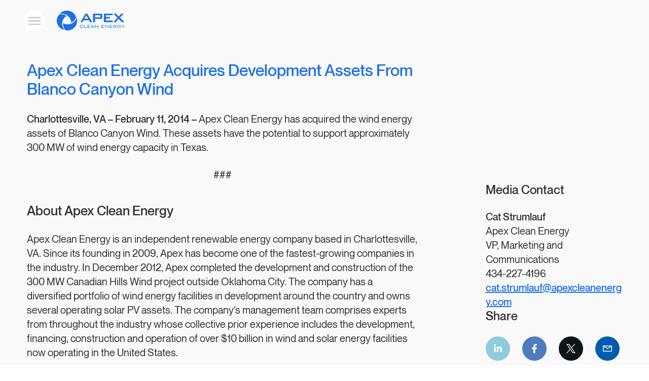

--- FILE ---
content_type: text/html; charset=UTF-8
request_url: https://www.apexcleanenergy.com/news/apex-clean-energy-acquires-development-assets-from-blanco-canyon-wind/
body_size: 14094
content:
<!DOCTYPE html>
<html lang="en-US" >
<head>

	<meta charset="UTF-8">
	<meta name="viewport" content="width=device-width, initial-scale=1">
	<meta name='robots' content='index, follow, max-image-preview:large, max-snippet:-1, max-video-preview:-1' />
	<style>img:is([sizes="auto" i], [sizes^="auto," i]) { contain-intrinsic-size: 3000px 1500px }</style>
	
	<!-- This site is optimized with the Yoast SEO plugin v25.2 - https://yoast.com/wordpress/plugins/seo/ -->
	<title>Apex Clean Energy Acquires Development Assets From Blanco Canyon Wind | Apex Clean Energy</title>
	<link rel="canonical" href="https://www.apexcleanenergy.com/news/apex-clean-energy-acquires-development-assets-from-blanco-canyon-wind/" />
	<meta property="og:locale" content="en_US" />
	<meta property="og:type" content="article" />
	<meta property="og:title" content="Apex Clean Energy Acquires Development Assets From Blanco Canyon Wind | Apex Clean Energy" />
	<meta property="og:description" content="Apex Clean Energy has acquired the wind energy assets of Blanco Canyon Wind. These assets have the potential to support approximately 300 MW of wind energy capacity in Texas. ###..." />
	<meta property="og:url" content="https://www.apexcleanenergy.com/news/apex-clean-energy-acquires-development-assets-from-blanco-canyon-wind/" />
	<meta property="og:site_name" content="Apex Clean Energy" />
	<meta property="article:publisher" content="https://www.facebook.com/apexcleanenergy/" />
	<meta property="article:modified_time" content="2021-10-01T10:12:22+00:00" />
	<meta property="og:image" content="https://www.apexcleanenergy.com/wp-content/uploads/2021/09/bg-home-2.jpg" />
	<meta property="og:image:width" content="2500" />
	<meta property="og:image:height" content="1402" />
	<meta property="og:image:type" content="image/jpeg" />
	<meta name="twitter:card" content="summary_large_image" />
	<meta name="twitter:site" content="@ApexCleanEnergy" />
	<script type="application/ld+json" class="yoast-schema-graph">{"@context":"https://schema.org","@graph":[{"@type":"WebPage","@id":"https://www.apexcleanenergy.com/news/apex-clean-energy-acquires-development-assets-from-blanco-canyon-wind/","url":"https://www.apexcleanenergy.com/news/apex-clean-energy-acquires-development-assets-from-blanco-canyon-wind/","name":"Apex Clean Energy Acquires Development Assets From Blanco Canyon Wind | Apex Clean Energy","isPartOf":{"@id":"https://www.apexcleanenergy.com/#website"},"datePublished":"2014-02-11T15:00:00+00:00","dateModified":"2021-10-01T10:12:22+00:00","breadcrumb":{"@id":"https://www.apexcleanenergy.com/news/apex-clean-energy-acquires-development-assets-from-blanco-canyon-wind/#breadcrumb"},"inLanguage":"en-US","potentialAction":[{"@type":"ReadAction","target":["https://www.apexcleanenergy.com/news/apex-clean-energy-acquires-development-assets-from-blanco-canyon-wind/"]}]},{"@type":"BreadcrumbList","@id":"https://www.apexcleanenergy.com/news/apex-clean-energy-acquires-development-assets-from-blanco-canyon-wind/#breadcrumb","itemListElement":[{"@type":"ListItem","position":1,"name":"Press Releases","item":"https://www.apexcleanenergy.com/news/"},{"@type":"ListItem","position":2,"name":"Apex Clean Energy Acquires Development Assets From Blanco Canyon Wind"}]},{"@type":"WebSite","@id":"https://www.apexcleanenergy.com/#website","url":"https://www.apexcleanenergy.com/","name":"Apex Clean Energy","description":"Powering the energy transition","publisher":{"@id":"https://www.apexcleanenergy.com/#organization"},"potentialAction":[{"@type":"SearchAction","target":{"@type":"EntryPoint","urlTemplate":"https://www.apexcleanenergy.com/?s={search_term_string}"},"query-input":{"@type":"PropertyValueSpecification","valueRequired":true,"valueName":"search_term_string"}}],"inLanguage":"en-US"},{"@type":"Organization","@id":"https://www.apexcleanenergy.com/#organization","name":"Apex Clean Energy","url":"https://www.apexcleanenergy.com/","logo":{"@type":"ImageObject","inLanguage":"en-US","@id":"https://www.apexcleanenergy.com/#/schema/logo/image/","url":"https://www.apexcleanenergy.com/wp-content/uploads/2021/09/apex-clean-energy-logo-main-blue-2x.png","contentUrl":"https://www.apexcleanenergy.com/wp-content/uploads/2021/09/apex-clean-energy-logo-main-blue-2x.png","width":270,"height":80,"caption":"Apex Clean Energy"},"image":{"@id":"https://www.apexcleanenergy.com/#/schema/logo/image/"},"sameAs":["https://www.facebook.com/apexcleanenergy/","https://x.com/ApexCleanEnergy","https://www.instagram.com/apexcleanenergy/","http://www.linkedin.com/company/apex-clean-energy","https://www.youtube.com/channel/UCnJ37J8J2yjUEbzHDXAgpHw"]}]}</script>
	<!-- / Yoast SEO plugin. -->


<link rel="alternate" type="application/rss+xml" title="Apex Clean Energy &raquo; Feed" href="https://www.apexcleanenergy.com/feed/" />
<link rel="alternate" type="application/rss+xml" title="Apex Clean Energy &raquo; Comments Feed" href="https://www.apexcleanenergy.com/comments/feed/" />
<!-- SpeedCurve -->
<script>
LUX=(function(){var a=("undefined"!==typeof(LUX)&&"undefined"!==typeof(LUX.gaMarks)?LUX.gaMarks:[]);var d=("undefined"!==typeof(LUX)&&"undefined"!==typeof(LUX.gaMeasures)?LUX.gaMeasures:[]);var j="LUX_start";var k=window.performance;var l=("undefined"!==typeof(LUX)&&LUX.ns?LUX.ns:(Date.now?Date.now():+(new Date())));if(k&&k.timing&&k.timing.navigationStart){l=k.timing.navigationStart}function f(){if(k&&k.now){return k.now()}var o=Date.now?Date.now():+(new Date());return o-l}function b(n){if(k){if(k.mark){return k.mark(n)}else{if(k.webkitMark){return k.webkitMark(n)}}}a.push({name:n,entryType:"mark",startTime:f(),duration:0});return}function m(p,t,n){if("undefined"===typeof(t)&&h(j)){t=j}if(k){if(k.measure){if(t){if(n){return k.measure(p,t,n)}else{return k.measure(p,t)}}else{return k.measure(p)}}else{if(k.webkitMeasure){return k.webkitMeasure(p,t,n)}}}var r=0,o=f();if(t){var s=h(t);if(s){r=s.startTime}else{if(k&&k.timing&&k.timing[t]){r=k.timing[t]-k.timing.navigationStart}else{return}}}if(n){var q=h(n);if(q){o=q.startTime}else{if(k&&k.timing&&k.timing[n]){o=k.timing[n]-k.timing.navigationStart}else{return}}}d.push({name:p,entryType:"measure",startTime:r,duration:(o-r)});return}function h(n){return c(n,g())}function c(p,o){for(i=o.length-1;i>=0;i--){var n=o[i];if(p===n.name){return n}}return undefined}function g(){if(k){if(k.getEntriesByType){return k.getEntriesByType("mark")}else{if(k.webkitGetEntriesByType){return k.webkitGetEntriesByType("mark")}}}return a}return{mark:b,measure:m,gaMarks:a,gaMeasures:d}})();LUX.ns=(Date.now?Date.now():+(new Date()));LUX.ac=[];LUX.cmd=function(a){LUX.ac.push(a)};LUX.init=function(){LUX.cmd(["init"])};LUX.send=function(){LUX.cmd(["send"])};LUX.addData=function(a,b){LUX.cmd(["addData",a,b])};LUX_ae=[];window.addEventListener("error",function(a){LUX_ae.push(a)});LUX_al=[];if("function"===typeof(PerformanceObserver)&&"function"===typeof(PerformanceLongTaskTiming)){var LongTaskObserver=new PerformanceObserver(function(c){var b=c.getEntries();for(var a=0;a<b.length;a++){var d=b[a];LUX_al.push(d)}});try{LongTaskObserver.observe({type:["longtask"]})}catch(e){}};

if ( typeof navigator === 'object' && typeof navigator.userAgent === 'string' && navigator.userAgent === 'test' ) {
	LUX.samplerate = 0;
}
</script>
<script src="https://cdn.speedcurve.com/js/lux.js?id=3492979804" defer crossorigin="anonymous"></script>
<!-- / SpeedCurve -->
<!-- Google Tag Manager -->
<script>
if ( !(typeof navigator === 'object' && typeof navigator.userAgent === 'string' && navigator.userAgent === 'test') ) {
	var apx_gtm_id = decodeURIComponent( 'GTM-T4JF6HH' );
	(function(w,d,s,l,i){w[l]=w[l]||[];w[l].push({'gtm.start':
	new Date().getTime(),event:'gtm.js'});var f=d.getElementsByTagName(s)[0],
	j=d.createElement(s),dl=l!='dataLayer'?'&l='+l:'';j.async=true;j.src=
	'https://www.googletagmanager.com/gtm.js?id='+i+dl;f.parentNode.insertBefore(j,f);
	})(window,document,'script','dataLayer', apx_gtm_id);
}
</script>
<!-- / Google Tag Manager -->
	<!-- Critical font weights -->
<style>
@font-face {
	font-family: "Montreal";
	src: url("https://www.apexcleanenergy.com/wp-content/themes/apexce/fonts/NeueMontreal-Regular.woff2") format("woff2"),
	     url("https://www.apexcleanenergy.com/wp-content/themes/apexce/fonts/NeueMontreal-Regular.woff") format("woff");
	font-display: auto;
	font-style: normal;
	font-weight: 400;
}
@font-face {
	font-family: "Montreal";
	src: url("https://www.apexcleanenergy.com/wp-content/themes/apexce/fonts/NeueMontreal-Medium.woff2") format("woff2"),
	     url("https://www.apexcleanenergy.com/wp-content/themes/apexce/fonts/NeueMontreal-Medium.woff") format("woff");
	font-display: auto;
	font-style: normal;
	font-weight: 500;
}
</style>
<!-- / Critical font weights -->
	<link rel='stylesheet' id='apx-fonts-deferred-css' href='https://www.apexcleanenergy.com/wp-content/themes/apexce/assets/fonts-deferred.css?ver=637137' media="print" onload="this.media='all'" />
<style id='classic-theme-styles-inline-css'>
/*! This file is auto-generated */
.wp-block-button__link{color:#fff;background-color:#32373c;border-radius:9999px;box-shadow:none;text-decoration:none;padding:calc(.667em + 2px) calc(1.333em + 2px);font-size:1.125em}.wp-block-file__button{background:#32373c;color:#fff;text-decoration:none}
</style>
<style id='safe-svg-svg-icon-style-inline-css'>
.safe-svg-cover{text-align:center}.safe-svg-cover .safe-svg-inside{display:inline-block;max-width:100%}.safe-svg-cover svg{height:100%;max-height:100%;max-width:100%;width:100%}

</style>
<link rel='stylesheet' id='mapbox-gl-css' href='https://www.apexcleanenergy.com/wp-content/themes/apexce/assets/vendor/mapbox-gl.css?ver=2.4.1' media='all' />
<link rel='stylesheet' id='apx-highlight-share-css' href='https://www.apexcleanenergy.com/wp-content/themes/apexce/assets/vendor/share-this/share-this-custom.css?ver=1.2.1' media="print" onload="this.media='all'" />
<link rel='stylesheet' id='lity-css' href='https://www.apexcleanenergy.com/wp-content/themes/apexce/assets/vendor/lity.min.css?ver=2.4.1' media="print" onload="this.media='all'" />
<link rel='stylesheet' id='flickity-css' href='https://www.apexcleanenergy.com/wp-content/themes/apexce/assets/vendor/flickity.min.css?ver=637137' media='all' />
<link rel='stylesheet' id='apx-main-css' href='https://www.apexcleanenergy.com/wp-content/themes/apexce/assets/main.css?ver=637137' media='all' />
<link rel='stylesheet' id='apx-visualizations-css' href='https://www.apexcleanenergy.com/wp-content/themes/apexce/assets/visualizations/visualizations.css?ver=637138' media='all' />
<link rel='stylesheet' id='apx-print-css' href='https://www.apexcleanenergy.com/wp-content/themes/apexce/assets/print.css?ver=637137' media='print' />
<script src="https://www.apexcleanenergy.com/wp-content/themes/apexce/assets/vendor/jquery-3.6.0.min.js" id="jquery-js"></script>
<script src="https://www.apexcleanenergy.com/wp-content/themes/apexce/modules/anchors/jquery.debouncedresize.min.js" id="jquery-debouncedresize-js"></script>
<link rel="EditURI" type="application/rsd+xml" title="RSD" href="https://www.apexcleanenergy.com/xmlrpc.php?rsd" />
<link rel='shortlink' href='https://www.apexcleanenergy.com/?p=1563' />
<link rel="alternate" title="oEmbed (JSON)" type="application/json+oembed" href="https://www.apexcleanenergy.com/wp-json/oembed/1.0/embed?url=https%3A%2F%2Fwww.apexcleanenergy.com%2Fnews%2Fapex-clean-energy-acquires-development-assets-from-blanco-canyon-wind%2F" />
<link rel="alternate" title="oEmbed (XML)" type="text/xml+oembed" href="https://www.apexcleanenergy.com/wp-json/oembed/1.0/embed?url=https%3A%2F%2Fwww.apexcleanenergy.com%2Fnews%2Fapex-clean-energy-acquires-development-assets-from-blanco-canyon-wind%2F&#038;format=xml" />
<meta name="author" content="Apex Clean Energy" />
<link rel="apple-touch-icon" sizes="180x180" href="https://www.apexcleanenergy.com/apple-touch-icon.png?ver=4">
<link rel="icon" type="image/png" href="https://www.apexcleanenergy.com/favicon-32x32.png?ver=4" sizes="32x32" />
<link rel="icon" type="image/png" href="https://www.apexcleanenergy.com/favicon-16x16.png?ver=4" sizes="16x16" />
<meta name="theme-color" content="#1C70E6" />
<link rel="mask-icon" href="https://www.apexcleanenergy.com/safari-pinned-tab.svg?ver=4" color="#1C70E6">
<meta name="msapplication-TileColor" content="#ffffff" />
	<link rel="profile" href="https://gmpg.org/xfn/11">
	<link rel="icon" href="https://www.apexcleanenergy.com/wp-content/uploads/2022/07/cropped-Apex_square-32x32.png" sizes="32x32" />
<link rel="icon" href="https://www.apexcleanenergy.com/wp-content/uploads/2022/07/cropped-Apex_square-192x192.png" sizes="192x192" />
<link rel="apple-touch-icon" href="https://www.apexcleanenergy.com/wp-content/uploads/2022/07/cropped-Apex_square-180x180.png" />
<meta name="msapplication-TileImage" content="https://www.apexcleanenergy.com/wp-content/uploads/2022/07/cropped-Apex_square-270x270.png" />

</head>
<body class="wp-singular press_release-template-default single single-press_release postid-1563 wp-theme-apexce no-hero-bg-media no-hero-parallax not-blog" data-instant-intensity="viewport">

	<!-- Google Tag Manager (noscript) -->
<noscript><iframe src="https://www.googletagmanager.com/ns.html?id=GTM-T4JF6HH"
height="0" width="0" style="display:none;visibility:hidden"></iframe></noscript>
<!-- / Google Tag Manager (noscript) -->
	<a class="skip-link screen-reader-text" href="#main">Skip site navigation</a>
		<div class="pre-header"></div>

	
<!-- Pre-header height check -->
<div id="js-header-pos-top"></div>
<script>
(function($){

	var $headerTopPosHolder = false;
	var prevHeaderTop = false;

	// Position relative to DOCUMENT. Effectively gets height of all content above header, if any
	function setHeaderTopPos() {
		$headerTopPosHolder = ($headerTopPosHolder) ? $headerTopPosHolder : $('#js-header-pos-top');
		if ( $headerTopPosHolder.length ) {
			var headerTop = $headerTopPosHolder.offset().top;
			window.requestAnimationFrame(function(){
				headerTop = parseInt(headerTop);
				if ( headerTop < 0 ) {
					headerTop = 0;
				}
				if ( headerTop !== prevHeaderTop ) {
					document.documentElement.style.setProperty('--header-pos-top', headerTop + 'px');
					prevHeaderTop = headerTop;
				}
			});
		}
	}

	setHeaderTopPos();

	$(window)
		.on('debouncedresize', function(){
			setHeaderTopPos();
		});

})(jQuery);
</script>

<!-- / Pre-header height check -->

		<header id="js-header" class="header header--opaque" role="banner">

		<div class="opaquebar vert-align-center light-area light-area--offwhite pad">
			<div class="opaquebar__row row gutters">
				<div class="opaquebar__col col-12">
					<div class="opaquebar__inner-row header__inner-row row gutters">

						<button id="js-tray__toggle" class="tray__toggle tray__toggle--default unbtn" role="button" aria-expanded="false">
	<div id="js-tray__toggle-inner" class="tray__toggle-inner tray__toggle-inner--opaque">
		<span class="screen-reader-text">Toggle mobile menu</span>
		<svg class="svg-icon" aria-hidden="true" role="img" focusable="false" width="32" height="24" viewBox="0 0 32 24" xmlns="http://www.w3.org/2000/svg"><g transform="translate(2 2)"><line x2="29" fill="none" stroke="currentColor" stroke-width="3" class="tray__toggle-line tray__toggle-line--a"></line><line x2="29" fill="none" stroke="currentColor" stroke-width="3" class="tray__toggle-line tray__toggle-line--b" transform="translate(0 8)"></line><line x2="29" fill="none" stroke="currentColor" stroke-width="3" class="tray__toggle-line tray__toggle-line--c" transform="translate(0 8)"></line><line x2="29" fill="none" stroke="currentColor" stroke-width="3" class="tray__toggle-line tray__toggle-line--d" transform="translate(0 16)"></line></g></svg>	</div>
</button>
						<div id="js-tray" class="tray light-area light-area--offwhite">

	<div class="tray__inner">

				<nav class="nav nav--vertical nav--main vert-marg-bottom" role="navigation" aria-label="Main Menu">
			<ul class="menu menu--main menu-depth-0 menu-depth-0--main">
			<li class="menu-item menu-item-depth-0"><a href="https://www.apexcleanenergy.com/approach/" class="menu-press menu-press--main menu-press-depth-0 menu-press-depth-0--main menu-press--link">Approach</a></li><li class="menu-item menu-item-depth-0"><a href="https://www.apexcleanenergy.com/solutions/" class="menu-press menu-press--main menu-press-depth-0 menu-press-depth-0--main menu-press--link">Solutions</a></li><li class="menu-item menu-item-depth-0"><a href="https://www.apexcleanenergy.com/technology/" class="menu-press menu-press--main menu-press-depth-0 menu-press-depth-0--main menu-press--link">Technology</a></li><li class="menu-item menu-item-has-children menu-item-depth-0"><button class="menu-press menu-press--main menu-press-depth-0 menu-press-depth-0--main menu-press--toggle js-menu-press--toggle" type="button" aria-expanded="false">Projects</button><ul class="sub-menu sub-menu--main sub-menu-depth-1 sub-menu-depth-1--main js-sub-menu"><li class="menu-item menu-item-depth-1"><a href="https://www.apexcleanenergy.com/projects/" class="menu-press menu-press--main menu-press-depth-1 menu-press-depth-1--main menu-press--link">Map</a></li><li class="menu-item menu-item-depth-1"><a href="https://www.apexcleanenergy.com/projects/landowners/" class="menu-press menu-press--main menu-press-depth-1 menu-press-depth-1--main menu-press--link">Landowner Resources</a></li></ul><span class="js-sub-menu__sep sub-menu__sep" aria-hidden="true"></span></li><li class="menu-item menu-item-depth-0"><a href="https://www.apexcleanenergy.com/insight/" class="menu-press menu-press--main menu-press-depth-0 menu-press-depth-0--main menu-press--link">Insight</a></li><li class="menu-item menu-item-has-children menu-item-depth-0"><button class="menu-press menu-press--main menu-press-depth-0 menu-press-depth-0--main menu-press--toggle js-menu-press--toggle" type="button" aria-expanded="false">Company</button><ul class="sub-menu sub-menu--main sub-menu-depth-1 sub-menu-depth-1--main js-sub-menu"><li class="menu-item menu-item-depth-1"><a href="https://www.apexcleanenergy.com/company/" class="menu-press menu-press--main menu-press-depth-1 menu-press-depth-1--main menu-press--link">About Apex</a></li><li class="menu-item menu-item-depth-1"><a href="https://www.apexcleanenergy.com/news" class="menu-press menu-press--main menu-press-depth-1 menu-press-depth-1--main menu-press--link">News</a></li><li class="menu-item menu-item-depth-1"><a href="https://www.apexcleanenergy.com/company/sustainability/" class="menu-press menu-press--main menu-press-depth-1 menu-press-depth-1--main menu-press--link">Sustainability</a></li><li class="menu-item menu-item-depth-1"><a href="https://www.apexcleanenergy.com/careers/" class="menu-press menu-press--main menu-press-depth-1 menu-press-depth-1--main menu-press--link">Careers</a></li></ul><span class="js-sub-menu__sep sub-menu__sep" aria-hidden="true"></span></li>			</ul>
		</nav>
		
	</div>

</div>

						<div id="js-site-logo" class="site-logo site-logo--main site-logo--header vert-align-center">
							<a href="https://www.apexcleanenergy.com/">
																	<span class="screen-reader-text">Apex Clean Energy</span>
									<svg class="svg-icon" aria-hidden="true" role="img" focusable="false" xmlns="http://www.w3.org/2000/svg" width="434.217" height="128.878" viewBox="0 0 434.217 128.878"><g transform="translate(0.017 -0.019)"><path d="M330.88,314.05l31-54.84h12.29l31.44,54.84h-14.3l-6.58-12H350l-6.38,12Zm24.53-21.9h24l-11.82-22.3Z" transform="translate(-179 -239.08)" fill="currentColor" /><path d="M410.77,314.05V259.21h46.89q6.54,0,9.47,2.52t2.93,8.12v12.24q0,5.55-2.93,8.07t-9.47,2.51H423.32v21.38ZM452,268.7H423.32v14.53H452c2.21,0,3.73-.32,4.54-1a4.1,4.1,0,0,0,1.22-3.4V273a4.06,4.06,0,0,0-1.22-3.35C455.74,269,454.22,268.7,452,268.7Z" transform="translate(-179 -239.08)" fill="currentColor" /><path d="M480.38,314.05V259.21h56.14v9.34H493.15v12.24h25.31v9.34H493.15v13.59H537v10.33Z" transform="translate(-179 -239.08)" fill="currentColor" /><path d="M541,314.05l26-28.17-26.46-26.67h16.91L575,277.84l16.65-18.63h14.68l-23.91,25.21L612,314.05H594.67l-20.08-21.27-18.52,21.27Z" transform="translate(-179 -239.08)" fill="currentColor" /><path d="M305.71,286.84a61.88,61.88,0,0,1-86.61,35,61.82,61.82,0,0,0,15,44.79,61.87,61.87,0,0,0,71.64-79.75Z" transform="translate(-179 -239.08)" fill="currentColor" /><path d="M197.84,259.64a61.89,61.89,0,0,1,73.58,57.52,61.79,61.79,0,0,0,31.3-35.35,61.88,61.88,0,0,0-104.88-22.17Z" transform="translate(-179 -239.08)" fill="currentColor" /><path d="M228.12,365.52a61.88,61.88,0,0,1,13-92.48,61.75,61.75,0,0,0-46.27-9.43,61.87,61.87,0,0,0,33.24,101.91Z" transform="translate(-179 -239.08)" fill="currentColor" /><path d="M343.72,335.61h-13V349.2h13v-4.7l3.14.66v2.22q0,2.58-.9,3.51c-.61.61-1.76.92-3.46.92H332c-1.7,0-2.86-.31-3.47-.93s-.93-1.79-.93-3.5v-9.89c0-1.71.31-2.88.93-3.5s1.77-.93,3.47-.93h10.5c1.7,0,2.85.31,3.46.92s.9,1.79.9,3.51v1.78l-3.14.58Z" transform="translate(-179 -239.08)" fill="currentColor" /><path d="M353.35,351.81V333.06h3.14V349.2h14.19v2.61Z" transform="translate(-179 -239.08)" fill="currentColor" /><path d="M375.32,351.81V333.06h18.06v2.52H378.46v5.21h9.12v2.49h-9.12v6h15.07v2.57Z" transform="translate(-179 -239.08)" fill="currentColor" /><path d="M395.58,351.81l10.23-18.75h3.36l10.41,18.75h-3.44l-2.39-4.61H401.06l-2.39,4.61Zm6.79-7h10.1l-5.06-9.59Z" transform="translate(-179 -239.08)" fill="currentColor" /><path d="M423.91,351.81V333.06h2l14,12.54a12.468,12.468,0,0,1,1,1c.36.4.73.85,1.11,1.33-.1-.6-.17-1.23-.22-1.89s-.07-1.56-.07-2.72V333.06h2.88v18.75h-1.76l-14.41-13-.31-.28a8.069,8.069,0,0,1-1.58-1.83c.07.57.12,1.17.16,1.82s0,1.4,0,2.28v11.05Z" transform="translate(-179 -239.08)" fill="currentColor" /><path d="M464.45,351.81V333.06h18.06v2.52H467.59v5.21h9.12v2.49h-9.12v6h15.06v2.57Z" transform="translate(-179 -239.08)" fill="currentColor" /><path d="M488.36,351.81V333.06h2l14,12.54a12.468,12.468,0,0,1,1,1c.36.4.73.85,1.11,1.33q-.14-.9-.21-1.89c0-.65-.07-1.56-.07-2.72V333.06h2.87v18.75h-1.75l-14.41-13-.32-.28A8.069,8.069,0,0,1,491,336.7c.07.57.13,1.17.16,1.82s.05,1.4.05,2.28v11.05Z" transform="translate(-179 -239.08)" fill="currentColor" /><path d="M517.06,351.81V333.06h18.06v2.52H520.2v5.21h9.12v2.49H520.2v6h15.06v2.57Z" transform="translate(-179 -239.08)" fill="currentColor" /><path d="M541,351.81V333.06h15.11a4.45,4.45,0,0,1,3,.86,3.63,3.63,0,0,1,.93,2.78v4.18a3.59,3.59,0,0,1-.93,2.76,4.45,4.45,0,0,1-3,.86h-2.75l8.57,7.31h-4.65l-7.62-7.31h-5.52v7.31Zm13.89-16.32H544.11v6.58h10.75a2.26,2.26,0,0,0,1.6-.43,2.09,2.09,0,0,0,.42-1.49v-2.73a2.08,2.08,0,0,0-.43-1.5,2.24,2.24,0,0,0-1.59-.43Z" transform="translate(-179 -239.08)" fill="currentColor" /><path d="M584.48,335.61H569.79V349.2h14.69v-5.5h-7.59v-2.39H587.6v6.07c0,1.71-.3,2.88-.92,3.5s-1.77.93-3.47.93H571.07c-1.72,0-2.88-.31-3.49-.94s-.91-1.79-.91-3.49v-9.89c0-1.7.3-2.86.91-3.49s1.77-.94,3.49-.94h12.14c1.67,0,2.83.3,3.45.91a4.55,4.55,0,0,1,.94,3.31v.46l-3.12.62Z" transform="translate(-179 -239.08)" fill="currentColor" /><path d="M600.67,351.81v-8.18l-9.5-10.57h3.88l7.33,8.35,7-8.35h3.82l-9.42,10.5v8.25Z" transform="translate(-179 -239.08)" fill="currentColor" /></g></svg>							</a>
						</div>

						
					</div>
				</div>			</div>		</div>
	</header>
<main id="main" class="main" role="main">

	
		<section id="hero" class="hero hero--single-press_release hero--plain section section--single section js-section no-bg-media no-bg-video no-bg-image light-area light-area--offwhite">

	
	<div class="container">

		
		<article class="js-shareable shareable post-1563 press_release type-press_release status-publish hentry">

			<div>

				<div class="row gutters">

					<div class="col-12 col-8@md">

												<h1 class="press_release__title h2 h2--blue">Apex Clean Energy Acquires Development Assets From Blanco Canyon Wind</h1>
						
												
						<div class="rt rt--small-h2s p body-jumbo"><p><strong>Charlottesville, VA – </strong><strong>February 11, 2014 – </strong>Apex Clean Energy has acquired the wind energy assets of Blanco Canyon Wind. These assets have the potential to support approximately 300 MW of wind energy capacity in Texas.</p>
<p style="text-align: center">###</p>
<h2>About Apex Clean Energy</h2>
<p>Apex Clean Energy is an independent renewable energy company based in Charlottesville, VA. Since its founding in 2009, Apex has become one of the fastest-growing companies in the industry. In December 2012, Apex completed the development and construction of the 300 MW Canadian Hills Wind project outside Oklahoma City. The company has a diversified portfolio of wind energy facilities in development around the country and owns several operating solar PV assets. The company’s management team comprises experts from throughout the industry whose collective prior experience includes the development, financing, construction and operation of over $10 billion in wind and solar energy facilities now operating in the United States.</p>
<p>Media Contact: <a href="mailto:dahvi.wilson@apexcleanenergy.com">Dahvi Wilson</a>, 434-220-6351</p>
</div>						
						
						
					</div>
					<div class="visible@md col-1@md">
					</div>

					<div class="col-12 col-3@md">
						<div class="sideboxes body-jumbo">							<aside class="sidebox sidebox--contacts">

	
		<h2 class="h3">Media Contact</h2>
	
		<div class="contact break-word">
				<h3 class="contact__name"><strong>Cat Strumlauf</strong></h3>
						Apex Clean Energy						<br>VP, Marketing and Communications						<br>434-227-4196						<br>		<a href="mailto:&#099;%61&#116;.&#115;%74&#114;%75%6dl%61u%66&#064;%61%70ex&#099;&#108;ea&#110;%65nerg%79&#046;%63%6f&#109;">&#099;a&#116;&#046;st&#114;&#117;&#109;&#108;a&#117;f&#064;&#097;p&#101;xc&#108;&#101;a&#110;e&#110;&#101;r&#103;y&#046;c&#111;m</a>
					</div>
	
	
</aside>
							<aside class="sidebox sidebox--share visible@md">
		<h2 class="h3">Share</h2>
		
	
	<ul class="icon-links icon-links--share icon-links--horizontal">

						<li class="icon-link icon-link--share icon-link--linkedin">
					<a href="https://www.linkedin.com/shareArticle?url=https%3A%2F%2Fwww.apexcleanenergy.com%2Fnews%2Fapex-clean-energy-acquires-development-assets-from-blanco-canyon-wind%2F&#038;title=Apex%20Clean%20Energy%20Acquires%20Development%20Assets%20From%20Blanco%20Canyon%20Wind" target="_blank" rel="noopener">
						<span class="icon icon--share icon--linkedin">
							<svg class="svg-icon" aria-hidden="true" role="img" focusable="false" width="32" height="32" viewBox="0 0 448 512" xmlns="http://www.w3.org/2000/svg"><path fill="currentColor" d="M100.28 448H7.4V148.9h92.88zM53.79 108.1C24.09 108.1 0 83.5 0 53.8a53.79 53.79 0 0 1 107.58 0c0 29.7-24.1 54.3-53.79 54.3zM447.9 448h-92.68V302.4c0-34.7-.7-79.2-48.29-79.2-48.29 0-55.69 37.7-55.69 76.7V448h-92.78V148.9h89.08v40.8h1.3c12.4-23.5 42.69-48.3 87.88-48.3 94 0 111.28 61.9 111.28 142.3V448z"></path></svg>						</span>
						<span class="screen-reader-text">
							LinkedIn share						</span>
					</a>
				</li>
								<li class="icon-link icon-link--share icon-link--facebook2">
					<a href="https://www.facebook.com/sharer.php?u=https%3A%2F%2Fwww.apexcleanenergy.com%2Fnews%2Fapex-clean-energy-acquires-development-assets-from-blanco-canyon-wind%2F" target="_blank" rel="noopener">
						<span class="icon icon--share icon--facebook2">
							<svg class="svg-icon" aria-hidden="true" role="img" focusable="false" xmlns="http://www.w3.org/2000/svg" viewBox="0 0 320 512"><path fill="currentColor" d="M279.14 288l14.22-92.66h-88.91v-60.13c0-25.35 12.42-50.06 52.24-50.06h40.42V6.26S260.43 0 225.36 0c-73.22 0-121.08 44.38-121.08 124.72v70.62H22.89V288h81.39v224h100.17V288z"></path></svg>						</span>
						<span class="screen-reader-text">
							Facebook share						</span>
					</a>
				</li>
								<li class="icon-link icon-link--share icon-link--twitter">
					<a href="https://twitter.com/intent/tweet?url=https%3A%2F%2Fwww.apexcleanenergy.com%2Fnews%2Fapex-clean-energy-acquires-development-assets-from-blanco-canyon-wind%2F&#038;text=Apex%20Clean%20Energy%20Acquires%20Development%20Assets%20From%20Blanco%20Canyon%20Wind&#038;via=ApexCleanEnergy" target="_blank" rel="noopener">
						<span class="icon icon--share icon--twitter">
							<svg class="svg-icon" aria-hidden="true" role="img" focusable="false" width="32" height="32" viewBox="0 0 32 32" xmlns="http://www.w3.org/2000/svg"><path fill="currentColor" d="M9.549.001l4.077 5.802 4.133 5.872c.054.066.086.035.721-.684l2.071-2.354.344-.39.008-.009 1.328-1.507 1.568-1.782.435-.492.524-.597 1.412-1.603.364-.413.994-1.13.627-.714 2.039.001c.722.003.767.014.729.06l-1.151 1.313-2.124 2.415-1.211 1.374-.994 1.128-1.095 1.246-.366.416-.52.591-4.359 4.979c-.004.009.022.057.111.192l.046.069 4.597 6.568L32 31.954c.011.029-.477.041-2.447.044l-.66.001h-.242-1.39l-4.758-.001-.093-.131-4.36-6.202-4.293-6.07c-.014 0-.333.352-.71.781l-.721.819c-.021.021-.539.609-1.152 1.307L9.93 23.913l-.295.335-3.456 3.928-1.839 2.088L2.815 32H1.428c-.895 0-1.387-.012-1.387-.035s.11-.158.245-.308l1.67-1.894 3.674-4.176 2.08-2.362 1.769-2.009 1.599-1.815 1.094-1.239.318-.383s-.314-.471-.698-1.016L5.743 8.159.196.273 0 0l9.549.001zM3.857 2.079l.065.097 1.982 2.776 14.912 20.846 2.98 4.15c.022.022.22.033.798.037l.271.001 1.128-.002 2.153-.009-5.635-7.877-3.797-5.307-.73-1.02-5.445-7.611-4.337-6.062-2.173-.009-2.173-.009z" /></svg>						</span>
						<span class="screen-reader-text">
							Twitter share						</span>
					</a>
				</li>
								<li class="icon-link icon-link--share icon-link--email">
					<a href="mailto:?subject=Apex%20Clean%20Energy%20Acquires%20Development%20Assets%20From%20Blanco%20Canyon%20Wind&#038;body=https%3A%2F%2Fwww.apexcleanenergy.com%2Fnews%2Fapex-clean-energy-acquires-development-assets-from-blanco-canyon-wind%2F" target="_blank" rel="noopener">
						<span class="icon icon--share icon--email">
							<svg class="svg-icon" aria-hidden="true" role="img" focusable="false" width="32" height="32" viewBox="0 0 36.69 24.459" xmlns="http://www.w3.org/2000/svg"><path d="M33.7,10.7H3.043A3.063,3.063,0,0,0,0,13.743V32.116a3.063,3.063,0,0,0,3.043,3.043h30.6a3.063,3.063,0,0,0,3.043-3.043V13.743A2.978,2.978,0,0,0,33.7,10.7Zm-3.675,3.043L19,20.461a1.214,1.214,0,0,1-1.091,0l-11.2-6.718ZM3.043,32.116v-17L16.191,23.1a3.55,3.55,0,0,0,2.124.632A3.437,3.437,0,0,0,20.44,23.1l13.148-7.981v17Z" transform="translate(0 -10.7)" fill="currentColor" /></svg>						</span>
						<span class="screen-reader-text">
							Email share						</span>
					</a>
				</li>
				
	</ul>

<div class="share-desc"><p>or simply <mark>highlight text</mark> to share!</p>
</div></aside>
													</div>
					</div>
				</div>
			</div>
		</article>

	</div>

</section>
		<section class="section section--actions section js-section no-bg-media no-bg-video no-bg-image light-area light-area--offwhite bg-color-repeated body-regular section--elevated">

	
	<div class="container xfer-outer-gutters@mdmax">		<div class="row gutters gutters--jumbo@md">

						<div class="section__col col-12 col-4@md col--full-ht">

				<div class="flex-col rt pad-y@md pad--jumbo@md pad-top-none">

										<h2 class="h2">
						Engage with Apex Clean Energy					</h2>
					
				</div>

			</div>
			
						<div class="section__col col-12 col-8@sm col-6@md col--full-ht">

				<div class="flex-col rt pad-y pad--jumbo@md">

					<p>Subscribe to our newsletter for regular updates and news about Apex and the energy transition.</p>

																				<div class="code-area apx-form-styles">
						<div class="wpforms-container wpforms-container-full" id="wpforms-2109"><form id="wpforms-form-2109" class="wpforms-validate wpforms-form wpforms-ajax-form" data-formid="2109" method="post" enctype="multipart/form-data" action="/news/apex-clean-energy-acquires-development-assets-from-blanco-canyon-wind/" data-token="a2d9bf212ce3385ac74938247cf7e584" data-token-time="1765463421"><noscript class="wpforms-error-noscript">Please enable JavaScript in your browser to complete this form.</noscript><div class="wpforms-field-container"><div id="wpforms-2109-field_1-container" class="wpforms-field wpforms-field-email" data-field-id="1"><label class="wpforms-field-label wpforms-label-hide" for="wpforms-2109-field_1">Email <span class="wpforms-required-label">*</span></label><input type="email" id="wpforms-2109-field_1" class="wpforms-field-large wpforms-field-required" name="wpforms[fields][1]" placeholder="Your email address here" spellcheck="false" required></div></div><!-- .wpforms-field-container --><div class="wpforms-submit-container" ><input type="hidden" name="wpforms[id]" value="2109"><input type="hidden" name="page_title" value="Apex Clean Energy Acquires Development Assets From Blanco Canyon Wind"><input type="hidden" name="page_url" value="https://www.apexcleanenergy.com/news/apex-clean-energy-acquires-development-assets-from-blanco-canyon-wind/"><input type="hidden" name="url_referer" value=""><input type="hidden" name="page_id" value="1563"><input type="hidden" name="wpforms[post_id]" value="1563"><button type="submit" name="wpforms[submit]" id="wpforms-submit-2109" class="wpforms-submit apx-btn--newsletter" data-alt-text="Processing..." data-submit-text="Subscribe" aria-live="assertive" value="wpforms-submit">Subscribe</button><img src="https://www.apexcleanenergy.com/wp-content/plugins/wpforms/assets/images/submit-spin.svg" class="wpforms-submit-spinner" style="display: none;" width="26" height="26" alt="Loading"></div></form></div>  <!-- .wpforms-container -->					</div>
									</div>

			</div>
			
		</div>

	</div>

</section>
	
	
</main>
	<div id="js-footer__wrap" class="footer__wrap">

		<footer id="js-footer" class="footer">

			<div class="footer__bar footer__bar--1 dark-area dark-area--black">
				<div class="container">
					<div class="row gutters">

						<div class="footer__col col-12 col-6@sm dark-area dark-area--blue wing__wrap">

							<div class="wing"></div>

							<div class="footer__left wing__after pad-right@sm pad--jumbo@sm">

								<div class="site-logo site-logo--main site-logo--footer site-logo--white p">
									<a href="https://www.apexcleanenergy.com/" rel="home">
																					<span class="screen-reader-text">Apex Clean Energy</span>
											<svg class="svg-icon" aria-hidden="true" role="img" focusable="false" xmlns="http://www.w3.org/2000/svg" width="434.217" height="128.878" viewBox="0 0 434.217 128.878"><g transform="translate(0.017 -0.019)"><path d="M330.88,314.05l31-54.84h12.29l31.44,54.84h-14.3l-6.58-12H350l-6.38,12Zm24.53-21.9h24l-11.82-22.3Z" transform="translate(-179 -239.08)" fill="currentColor" /><path d="M410.77,314.05V259.21h46.89q6.54,0,9.47,2.52t2.93,8.12v12.24q0,5.55-2.93,8.07t-9.47,2.51H423.32v21.38ZM452,268.7H423.32v14.53H452c2.21,0,3.73-.32,4.54-1a4.1,4.1,0,0,0,1.22-3.4V273a4.06,4.06,0,0,0-1.22-3.35C455.74,269,454.22,268.7,452,268.7Z" transform="translate(-179 -239.08)" fill="currentColor" /><path d="M480.38,314.05V259.21h56.14v9.34H493.15v12.24h25.31v9.34H493.15v13.59H537v10.33Z" transform="translate(-179 -239.08)" fill="currentColor" /><path d="M541,314.05l26-28.17-26.46-26.67h16.91L575,277.84l16.65-18.63h14.68l-23.91,25.21L612,314.05H594.67l-20.08-21.27-18.52,21.27Z" transform="translate(-179 -239.08)" fill="currentColor" /><path d="M305.71,286.84a61.88,61.88,0,0,1-86.61,35,61.82,61.82,0,0,0,15,44.79,61.87,61.87,0,0,0,71.64-79.75Z" transform="translate(-179 -239.08)" fill="currentColor" /><path d="M197.84,259.64a61.89,61.89,0,0,1,73.58,57.52,61.79,61.79,0,0,0,31.3-35.35,61.88,61.88,0,0,0-104.88-22.17Z" transform="translate(-179 -239.08)" fill="currentColor" /><path d="M228.12,365.52a61.88,61.88,0,0,1,13-92.48,61.75,61.75,0,0,0-46.27-9.43,61.87,61.87,0,0,0,33.24,101.91Z" transform="translate(-179 -239.08)" fill="currentColor" /><path d="M343.72,335.61h-13V349.2h13v-4.7l3.14.66v2.22q0,2.58-.9,3.51c-.61.61-1.76.92-3.46.92H332c-1.7,0-2.86-.31-3.47-.93s-.93-1.79-.93-3.5v-9.89c0-1.71.31-2.88.93-3.5s1.77-.93,3.47-.93h10.5c1.7,0,2.85.31,3.46.92s.9,1.79.9,3.51v1.78l-3.14.58Z" transform="translate(-179 -239.08)" fill="currentColor" /><path d="M353.35,351.81V333.06h3.14V349.2h14.19v2.61Z" transform="translate(-179 -239.08)" fill="currentColor" /><path d="M375.32,351.81V333.06h18.06v2.52H378.46v5.21h9.12v2.49h-9.12v6h15.07v2.57Z" transform="translate(-179 -239.08)" fill="currentColor" /><path d="M395.58,351.81l10.23-18.75h3.36l10.41,18.75h-3.44l-2.39-4.61H401.06l-2.39,4.61Zm6.79-7h10.1l-5.06-9.59Z" transform="translate(-179 -239.08)" fill="currentColor" /><path d="M423.91,351.81V333.06h2l14,12.54a12.468,12.468,0,0,1,1,1c.36.4.73.85,1.11,1.33-.1-.6-.17-1.23-.22-1.89s-.07-1.56-.07-2.72V333.06h2.88v18.75h-1.76l-14.41-13-.31-.28a8.069,8.069,0,0,1-1.58-1.83c.07.57.12,1.17.16,1.82s0,1.4,0,2.28v11.05Z" transform="translate(-179 -239.08)" fill="currentColor" /><path d="M464.45,351.81V333.06h18.06v2.52H467.59v5.21h9.12v2.49h-9.12v6h15.06v2.57Z" transform="translate(-179 -239.08)" fill="currentColor" /><path d="M488.36,351.81V333.06h2l14,12.54a12.468,12.468,0,0,1,1,1c.36.4.73.85,1.11,1.33q-.14-.9-.21-1.89c0-.65-.07-1.56-.07-2.72V333.06h2.87v18.75h-1.75l-14.41-13-.32-.28A8.069,8.069,0,0,1,491,336.7c.07.57.13,1.17.16,1.82s.05,1.4.05,2.28v11.05Z" transform="translate(-179 -239.08)" fill="currentColor" /><path d="M517.06,351.81V333.06h18.06v2.52H520.2v5.21h9.12v2.49H520.2v6h15.06v2.57Z" transform="translate(-179 -239.08)" fill="currentColor" /><path d="M541,351.81V333.06h15.11a4.45,4.45,0,0,1,3,.86,3.63,3.63,0,0,1,.93,2.78v4.18a3.59,3.59,0,0,1-.93,2.76,4.45,4.45,0,0,1-3,.86h-2.75l8.57,7.31h-4.65l-7.62-7.31h-5.52v7.31Zm13.89-16.32H544.11v6.58h10.75a2.26,2.26,0,0,0,1.6-.43,2.09,2.09,0,0,0,.42-1.49v-2.73a2.08,2.08,0,0,0-.43-1.5,2.24,2.24,0,0,0-1.59-.43Z" transform="translate(-179 -239.08)" fill="currentColor" /><path d="M584.48,335.61H569.79V349.2h14.69v-5.5h-7.59v-2.39H587.6v6.07c0,1.71-.3,2.88-.92,3.5s-1.77.93-3.47.93H571.07c-1.72,0-2.88-.31-3.49-.94s-.91-1.79-.91-3.49v-9.89c0-1.7.3-2.86.91-3.49s1.77-.94,3.49-.94h12.14c1.67,0,2.83.3,3.45.91a4.55,4.55,0,0,1,.94,3.31v.46l-3.12.62Z" transform="translate(-179 -239.08)" fill="currentColor" /><path d="M600.67,351.81v-8.18l-9.5-10.57h3.88l7.33,8.35,7-8.35h3.82l-9.42,10.5v8.25Z" transform="translate(-179 -239.08)" fill="currentColor" /></g></svg>									</a>
								</div>

																<div class="footer__text p"><p><span style="font-weight: 400">Through origination, development, construction, and operation of utility-scale wind, solar, and storage facilities and distributed energy resources, Apex is expanding the renewable frontier across the United States.</span></p>
								</div>
								
								<div class="p">
								<ul class="icon-links icon-links--connect icon-links--horizontal">

	<li class="icon-link icon-link--connect icon-link--linkedin">
			<a href="https://www.linkedin.com/company/1014734" target="_blank" rel="noopener">
				<span class="screen-reader-text">
					Connect on LinkedIn				</span>
				<span class="icon icon--connect icon--linkedin">
					<svg class="svg-icon" aria-hidden="true" role="img" focusable="false" width="32" height="32" viewBox="0 0 448 512" xmlns="http://www.w3.org/2000/svg"><path fill="currentColor" d="M100.28 448H7.4V148.9h92.88zM53.79 108.1C24.09 108.1 0 83.5 0 53.8a53.79 53.79 0 0 1 107.58 0c0 29.7-24.1 54.3-53.79 54.3zM447.9 448h-92.68V302.4c0-34.7-.7-79.2-48.29-79.2-48.29 0-55.69 37.7-55.69 76.7V448h-92.78V148.9h89.08v40.8h1.3c12.4-23.5 42.69-48.3 87.88-48.3 94 0 111.28 61.9 111.28 142.3V448z"></path></svg>				</span>
			</a>
		</li><li class="icon-link icon-link--connect icon-link--youtube">
			<a href="https://www.youtube.com/channel/UCnJ37J8J2yjUEbzHDXAgpHw" target="_blank" rel="noopener">
				<span class="screen-reader-text">
					Connect on YouTube				</span>
				<span class="icon icon--connect icon--youtube">
					<svg class="svg-icon" aria-hidden="true" role="img" focusable="false" xmlns="http://www.w3.org/2000/svg" width="18.696" height="13.204" viewBox="0 0 18.696 13.204"><path d="M18.521,7.563a3.956,3.956,0,0,0-.76-1.87,2.734,2.734,0,0,0-1.87-.818C13.263,4.7,9.348,4.7,9.348,4.7h0s-3.915,0-6.544.175a2.734,2.734,0,0,0-1.87.818,3.956,3.956,0,0,0-.76,1.87A30.376,30.376,0,0,0,0,10.6V12a30.376,30.376,0,0,0,.175,3.038,3.956,3.956,0,0,0,.76,1.87,3.309,3.309,0,0,0,2.045.818c1.519.117,6.368.175,6.368.175s3.915,0,6.544-.175a2.734,2.734,0,0,0,1.87-.818,3.956,3.956,0,0,0,.76-1.87A30.376,30.376,0,0,0,18.7,12V10.6A30.376,30.376,0,0,0,18.521,7.563ZM7.42,13.756V8.5l5.025,2.629Z" transform="translate(0 -4.7)" fill="currentColor" /></svg>				</span>
			</a>
		</li><li class="icon-link icon-link--connect icon-link--facebook">
			<a href="https://www.facebook.com/apexcleanenergy/" target="_blank" rel="noopener">
				<span class="screen-reader-text">
					Connect on Facebook				</span>
				<span class="icon icon--connect icon--facebook">
					<svg class="svg-icon" aria-hidden="true" role="img" focusable="false" xmlns="http://www.w3.org/2000/svg" width="18.253" height="18.204" viewBox="0 0 18.253 18.204"><path d="M368.653,286.912a1,1,0,0,1-.992.992H363V280.86h2.381l.347-2.728H363V276.4c0-.794.2-1.339,1.339-1.339h1.438v-2.48a16.248,16.248,0,0,0-2.133-.1,3.31,3.31,0,0,0-3.522,3.621v2.034h-2.381v2.728h2.381V287.9h-8.73a1,1,0,0,1-.992-.992v-16.22a1,1,0,0,1,.992-.992h16.22a1,1,0,0,1,.992.992v16.22Z" transform="translate(-350.4 -269.7)" fill="currentColor" /></svg>				</span>
			</a>
		</li><li class="icon-link icon-link--connect icon-link--instagram">
			<a href="https://www.instagram.com/apexcleanenergy/" target="_blank" rel="noopener">
				<span class="screen-reader-text">
					Connect on Instagram				</span>
				<span class="icon icon--connect icon--instagram">
					<svg class="svg-icon" aria-hidden="true" role="img" focusable="false" width="32" height="32" viewBox="0 0 448 512" xmlns="http://www.w3.org/2000/svg"><path fill="currentColor" d="M224.1 141c-63.6 0-114.9 51.3-114.9 114.9s51.3 114.9 114.9 114.9S339 319.5 339 255.9 287.7 141 224.1 141zm0 189.6c-41.1 0-74.7-33.5-74.7-74.7s33.5-74.7 74.7-74.7 74.7 33.5 74.7 74.7-33.6 74.7-74.7 74.7zm146.4-194.3c0 14.9-12 26.8-26.8 26.8-14.9 0-26.8-12-26.8-26.8s12-26.8 26.8-26.8 26.8 12 26.8 26.8zm76.1 27.2c-1.7-35.9-9.9-67.7-36.2-93.9-26.2-26.2-58-34.4-93.9-36.2-37-2.1-147.9-2.1-184.9 0-35.8 1.7-67.6 9.9-93.9 36.1s-34.4 58-36.2 93.9c-2.1 37-2.1 147.9 0 184.9 1.7 35.9 9.9 67.7 36.2 93.9s58 34.4 93.9 36.2c37 2.1 147.9 2.1 184.9 0 35.9-1.7 67.7-9.9 93.9-36.2 26.2-26.2 34.4-58 36.2-93.9 2.1-37 2.1-147.8 0-184.8zM398.8 388c-7.8 19.6-22.9 34.7-42.6 42.6-29.5 11.7-99.5 9-132.1 9s-102.7 2.6-132.1-9c-19.6-7.8-34.7-22.9-42.6-42.6-11.7-29.5-9-99.5-9-132.1s-2.6-102.7 9-132.1c7.8-19.6 22.9-34.7 42.6-42.6 29.5-11.7 99.5-9 132.1-9s102.7-2.6 132.1 9c19.6 7.8 34.7 22.9 42.6 42.6 11.7 29.5 9 99.5 9 132.1s2.7 102.7-9 132.1z"></path></svg>				</span>
			</a>
		</li><li class="icon-link icon-link--connect icon-link--twitter">
			<a href="https://twitter.com/ApexCleanEnergy" target="_blank" rel="noopener">
				<span class="screen-reader-text">
					Connect on Twitter				</span>
				<span class="icon icon--connect icon--twitter">
					<svg class="svg-icon" aria-hidden="true" role="img" focusable="false" width="32" height="32" viewBox="0 0 32 32" xmlns="http://www.w3.org/2000/svg"><path fill="currentColor" d="M9.549.001l4.077 5.802 4.133 5.872c.054.066.086.035.721-.684l2.071-2.354.344-.39.008-.009 1.328-1.507 1.568-1.782.435-.492.524-.597 1.412-1.603.364-.413.994-1.13.627-.714 2.039.001c.722.003.767.014.729.06l-1.151 1.313-2.124 2.415-1.211 1.374-.994 1.128-1.095 1.246-.366.416-.52.591-4.359 4.979c-.004.009.022.057.111.192l.046.069 4.597 6.568L32 31.954c.011.029-.477.041-2.447.044l-.66.001h-.242-1.39l-4.758-.001-.093-.131-4.36-6.202-4.293-6.07c-.014 0-.333.352-.71.781l-.721.819c-.021.021-.539.609-1.152 1.307L9.93 23.913l-.295.335-3.456 3.928-1.839 2.088L2.815 32H1.428c-.895 0-1.387-.012-1.387-.035s.11-.158.245-.308l1.67-1.894 3.674-4.176 2.08-2.362 1.769-2.009 1.599-1.815 1.094-1.239.318-.383s-.314-.471-.698-1.016L5.743 8.159.196.273 0 0l9.549.001zM3.857 2.079l.065.097 1.982 2.776 14.912 20.846 2.98 4.15c.022.022.22.033.798.037l.271.001 1.128-.002 2.153-.009-5.635-7.877-3.797-5.307-.73-1.02-5.445-7.611-4.337-6.062-2.173-.009-2.173-.009z" /></svg>				</span>
			</a>
		</li>
</ul>
								</div>

								<div class="footer__btm space-between@lg">
									<div class="footer__copyright">

										&copy; 2025 Apex Clean Energy
									</div>

																		<nav class="nav nav--horizontal nav--footer-util nav--link-underlines vert-marg-top vert-marg-top-none@lg" role="navigation">

																				<ul class="menu menu--footer-util">
											<li class="menu-item menu-item-depth-0"><a href="https://www.apexcleanenergy.com/accessibility/" class="menu-press menu-press--footer-util menu-press-depth-0 menu-press-depth-0--footer-util menu-press--link">Accessibility</a></li><li class="menu-item menu-item-depth-0"><a href="https://www.apexcleanenergy.com/terms-of-service/" class="menu-press menu-press--footer-util menu-press-depth-0 menu-press-depth-0--footer-util menu-press--link">Terms of Service</a></li><li class="menu-item menu-item-privacy-policy menu-item-depth-0"><a href="https://www.apexcleanenergy.com/privacy-policy/" class="menu-press menu-press--footer-util menu-press-depth-0 menu-press-depth-0--footer-util menu-press--link">Privacy Policy</a></li><li class="menu-item menu-item-depth-0"><a href="https://www.apexcleanenergy.com/supplier-code-conduct/" class="menu-press menu-press--footer-util menu-press-depth-0 menu-press-depth-0--footer-util menu-press--link">Supplier Code of Conduct</a></li><li class="menu-item menu-item-depth-0"><a href="https://www.anthem.com/machine-readable-file/search" class="menu-press menu-press--footer-util menu-press-depth-0 menu-press-depth-0--footer-util menu-press--link">Transparency in Coverage</a></li><li class="menu-item menu-item-depth-0"><a href="https://workforcenow.adp.com/" class="menu-press menu-press--footer-util menu-press-depth-0 menu-press-depth-0--footer-util menu-press--link">Employee Login</a></li><li class="menu-item menu-item-depth-0"><a href="https://www.apexcleanenergy.com/privacy-policy/#contact" data-anchor="true" class="menu-press menu-press--footer-util menu-press-depth-0 menu-press-depth-0--footer-util menu-press--link">SMS Opt-In</a></li>										</ul>
										
									</nav>
									
								</div>

							</div>

						</div>
						<div class="footer__col footer__col--right col-12 col-6@sm">

							<div class="footer__right pad-left@sm pad--jumbo@sm">

								
																<h2 class="h3">Contact Us</h2>
								
								<div class="row gutters">

									<div class="col-12 col-6@md">

																				<div class="row p break-word">
											<span class="footer-contact__label">Email</span>
											<span>info@apexcleanenergy.com</span>
										</div>
										
																				<div class="row p">
											<span class="footer-contact__label">Phone</span>
											<span> <a href="tel:+14342207595">(434) 220-7595</a></span>
										</div>
										
																				<div class="row p">
											<span class="footer-contact__label">Fax</span>
											<span> <a href="tel:+14342203712">(434) 220-3712</a></span>
										</div>
										
																				<div class="row p">
											<span class="footer-contact__label">HQ</span>
											<span> Apex Plaza<br />
120 Garrett Street, Suite 700<br />
Charlottesville, VA 22902</span>
										</div>
										
									</div>

									<div class="footer__ctas col-12 col-6@md vert-marg-top vert-marg-top-none@md">

																															<div class="has-ctas ctas-rt p"><a href="https://www.apexcleanenergy.com/approach/#portfolio-portal-form" data-anchor="true">Sales</a></div>
<div class="has-ctas ctas-rt p"><a href="https://www.apexcleanenergy.com/careers/">Careers</a></div>
<div class="has-ctas ctas-rt p"><a href="https://www.apexcleanenergy.com/news/">Press</a></div>
										
									</div>

								</div>

							</div>

						</div>

					</div>
				</div>			</div>
		</footer>

	</div>

	<script type="speculationrules">
{"prefetch":[{"source":"document","where":{"and":[{"href_matches":"\/*"},{"not":{"href_matches":["\/wp-*.php","\/wp-admin\/*","\/wp-content\/uploads\/*","\/wp-content\/*","\/wp-content\/plugins\/*","\/wp-content\/themes\/apexce\/*","\/*\\?(.+)"]}},{"not":{"selector_matches":"a[rel~=\"nofollow\"]"}},{"not":{"selector_matches":".no-prefetch, .no-prefetch a"}}]},"eagerness":"conservative"}]}
</script>

<!-- 100vh fix -->
<script>
(function($){

	var prevClientHeight;

	function setVH100(doc) {
		function handleResize() {
			var clientHeight = doc.clientHeight;
			if (clientHeight === prevClientHeight) return;
			requestAnimationFrame(function updateViewportHeight(){
				doc.style.setProperty('--vh100', (clientHeight) + 'px');
				prevClientHeight = clientHeight;
			});
		}
		handleResize();
		return handleResize;
	}

	
	window.addEventListener('load', function(){
		$(window)
			.on('debouncedresize', function(){
				setVH100(document.documentElement);
			});
	});

})(jQuery);
</script>

<!-- / 100vh fix -->
<link rel='stylesheet' id='wpforms-classic-full-css' href='https://www.apexcleanenergy.com/wp-content/plugins/wpforms/assets/css/frontend/classic/wpforms-full.min.css?ver=1.9.6' media='all' />
<script src="https://www.apexcleanenergy.com/wp-content/themes/apexce/modules/anchors/anchors.js?ver=28" id="apx-anchors-js" defer></script>
<script src="https://www.apexcleanenergy.com/wp-content/themes/apexce/assets/vendor/gsap/gsap.min.js?ver=3.8.0" id="gsap-js" defer></script>
<script src="https://www.apexcleanenergy.com/wp-content/themes/apexce/assets/vendor/gsap/ScrollTrigger.min.js?ver=3.8.0" id="gsap-scroll-trigger-js" defer></script>
<script src="https://www.apexcleanenergy.com/wp-content/themes/apexce/assets/tray-nav.min.js?ver=637137" id="apx-tray-nav-js" defer></script>
<script src="https://www.apexcleanenergy.com/wp-content/themes/apexce/assets/vendor/focus-visible.min.js?ver=5.0.2" id="focus-visible-js" defer></script>
<script src="https://www.apexcleanenergy.com/wp-content/themes/apexce/assets/vendor/instantpage-5.1.0.js?ver=5.1.0" id="instant-page-js" defer importance="low"></script>
<script src="https://www.apexcleanenergy.com/wp-content/themes/apexce/assets/vendor/orientationchange-fix.min.js" id="apx-orientationchange-js" defer></script>
<script src="https://www.apexcleanenergy.com/wp-content/themes/apexce/assets/vendor/share-this/share-this-custom.min.js?ver=1.2.1" id="apx-highlight-share-js" defer importance="low"></script>
<script src="https://www.apexcleanenergy.com/wp-includes/js/wp-embed.min.js?ver=6.8.3" id="wp-embed-js" defer data-wp-strategy="defer" importance="low"></script>
<script src="https://www.apexcleanenergy.com/wp-content/plugins/wpforms/assets/lib/jquery.validate.min.js?ver=1.21.0" id="wpforms-validation-js"></script>
<script src="https://www.apexcleanenergy.com/wp-content/plugins/wpforms/assets/lib/mailcheck.min.js?ver=1.1.2" id="wpforms-mailcheck-js"></script>
<script src="https://www.apexcleanenergy.com/wp-content/plugins/wpforms/assets/lib/punycode.min.js?ver=1.0.0" id="wpforms-punycode-js"></script>
<script src="https://www.apexcleanenergy.com/wp-content/plugins/wpforms/assets/js/share/utils.min.js?ver=1.9.6" id="wpforms-generic-utils-js"></script>
<script src="https://www.apexcleanenergy.com/wp-content/plugins/wpforms/assets/js/frontend/wpforms.min.js?ver=1.9.6" id="wpforms-js"></script>
<script src="https://www.apexcleanenergy.com/wp-content/plugins/wpforms/assets/js/frontend/fields/address.min.js?ver=1.9.6" id="wpforms-address-field-js"></script>
<!-- LinkedIn Analytics -->
<script type="text/javascript">
_linkedin_data_partner_id = decodeURIComponent( '333169' );
if ( !(typeof navigator === 'object' && typeof navigator.userAgent === 'string' && navigator.userAgent === 'test') ) {
	(function(){
		var s = document.getElementsByTagName("script")[0];
		var b = document.createElement("script");
		b.type = "text/javascript";b.async = true;
		b.src = "https://snap.licdn.com/li.lms-analytics/insight.min.js";
		s.parentNode.insertBefore(b, s);
	})();
}
</script>
<noscript> <img height="1" width="1" style="display:none;" alt="" src="https://dc.ads.linkedin.com/collect/?pid=333169&amp;fmt=gif"> </noscript>
	<script type='text/javascript'>
/* <![CDATA[ */
var wpforms_settings = {"val_required":"This field is required.","val_email":"Please enter a valid email address.","val_email_suggestion":"Did you mean {suggestion}?","val_email_suggestion_title":"Click to accept this suggestion.","val_email_restricted":"This email address is not allowed.","val_number":"Please enter a valid number.","val_number_positive":"Please enter a valid positive number.","val_minimum_price":"Amount entered is less than the required minimum.","val_confirm":"Field values do not match.","val_checklimit":"You have exceeded the number of allowed selections: {#}.","val_limit_characters":"{count} of {limit} max characters.","val_limit_words":"{count} of {limit} max words.","val_recaptcha_fail_msg":"Google reCAPTCHA verification failed, please try again later.","val_turnstile_fail_msg":"Cloudflare Turnstile verification failed, please try again later.","val_inputmask_incomplete":"Please fill out the field in required format.","uuid_cookie":"1","locale":"en","country":"","country_list_label":"Country list","wpforms_plugin_url":"https:\/\/www.apexcleanenergy.com\/wp-content\/plugins\/wpforms\/","gdpr":"","ajaxurl":"https:\/\/www.apexcleanenergy.com\/wp-admin\/admin-ajax.php","mailcheck_enabled":"1","mailcheck_domains":[],"mailcheck_toplevel_domains":["dev"],"is_ssl":"1","currency_code":"USD","currency_thousands":",","currency_decimals":"2","currency_decimal":".","currency_symbol":"$","currency_symbol_pos":"left","val_requiredpayment":"Payment is required.","val_creditcard":"Please enter a valid credit card number.","val_post_max_size":"The total size of the selected files {totalSize} MB exceeds the allowed limit {maxSize} MB.","val_time12h":"Please enter time in 12-hour AM\/PM format (eg 8:45 AM).","val_time24h":"Please enter time in 24-hour format (eg 22:45).","val_time_limit":"Please enter time between {minTime} and {maxTime}.","val_url":"Please enter a valid URL.","val_fileextension":"File type is not allowed.","val_filesize":"File exceeds max size allowed. File was not uploaded.","post_max_size":"104857600","error_updating_token":"Error updating token. Please try again or contact support if the issue persists.","network_error":"Network error or server is unreachable. Check your connection or try again later.","token_cache_lifetime":"86400","hn_data":[],"address_field":{"list_countries_without_states":["GB","DE","CH","NL"]},"val_phone":"Please enter a valid phone number.","val_password_strength":"A stronger password is required. Consider using upper and lower case letters, numbers, and symbols.","entry_preview_iframe_styles":["https:\/\/www.apexcleanenergy.com\/wp-includes\/js\/tinymce\/skins\/lightgray\/content.min.css?ver=6.8.3","https:\/\/www.apexcleanenergy.com\/wp-includes\/css\/dashicons.min.css?ver=6.8.3","https:\/\/www.apexcleanenergy.com\/wp-includes\/js\/tinymce\/skins\/wordpress\/wp-content.css?ver=6.8.3","https:\/\/www.apexcleanenergy.com\/wp-content\/plugins\/wpforms\/assets\/pro\/css\/fields\/richtext\/editor-content.min.css"]}
/* ]]> */
</script>

<script>(function(){function c(){var b=a.contentDocument||a.contentWindow.document;if(b){var d=b.createElement('script');d.innerHTML="window.__CF$cv$params={r:'9ac5adef3d51fad4',t:'MTc2NTQ2MzQyMS4wMDAwMDA='};var a=document.createElement('script');a.nonce='';a.src='/cdn-cgi/challenge-platform/scripts/jsd/main.js';document.getElementsByTagName('head')[0].appendChild(a);";b.getElementsByTagName('head')[0].appendChild(d)}}if(document.body){var a=document.createElement('iframe');a.height=1;a.width=1;a.style.position='absolute';a.style.top=0;a.style.left=0;a.style.border='none';a.style.visibility='hidden';document.body.appendChild(a);if('loading'!==document.readyState)c();else if(window.addEventListener)document.addEventListener('DOMContentLoaded',c);else{var e=document.onreadystatechange||function(){};document.onreadystatechange=function(b){e(b);'loading'!==document.readyState&&(document.onreadystatechange=e,c())}}}})();</script></body>
</html>


--- FILE ---
content_type: text/css
request_url: https://www.apexcleanenergy.com/wp-content/themes/apexce/assets/main.css?ver=637137
body_size: 20429
content:
/*! normalize.css v8.0.1 | MIT License | github.com/necolas/normalize.css */html{line-height:1.15;-webkit-text-size-adjust:100%}body{margin:0}main{display:block}h1{font-size:2em;margin:.67em 0}hr{box-sizing:content-box;height:0;overflow:visible}pre{font-family:monospace,monospace;font-size:1em}a{background-color:rgba(0,0,0,0)}abbr[title]{border-bottom:none;text-decoration:underline;text-decoration:underline dotted}b,strong{font-weight:bolder}code,kbd,samp{font-family:monospace,monospace;font-size:1em}small{font-size:80%}sub,sup{font-size:75%;line-height:0;position:relative;vertical-align:baseline}sub{bottom:-0.25em}sup{top:-0.5em}img{border-style:none}button,input,optgroup,select,textarea{font-family:inherit;font-size:100%;line-height:1.15;margin:0}button,input{overflow:visible}button,select{text-transform:none}button,[type=button],[type=reset],[type=submit]{-webkit-appearance:button}button::-moz-focus-inner,[type=button]::-moz-focus-inner,[type=reset]::-moz-focus-inner,[type=submit]::-moz-focus-inner{border-style:none;padding:0}button:-moz-focusring,[type=button]:-moz-focusring,[type=reset]:-moz-focusring,[type=submit]:-moz-focusring{outline:1px dotted ButtonText}fieldset{padding:.35em .75em .625em}legend{box-sizing:border-box;color:inherit;display:table;max-width:100%;padding:0;white-space:normal}progress{vertical-align:baseline}textarea{overflow:auto}[type=checkbox],[type=radio]{box-sizing:border-box;padding:0}[type=number]::-webkit-inner-spin-button,[type=number]::-webkit-outer-spin-button{height:auto}[type=search]{-webkit-appearance:textfield;outline-offset:-2px}[type=search]::-webkit-search-decoration{-webkit-appearance:none}::-webkit-file-upload-button{-webkit-appearance:button;font:inherit}details{display:block}summary{display:list-item}template{display:none}[hidden]{display:none}:root{--break-sm: 768px;--break-md: 1212px;--break-lg: 1920px}:root{--vh100: 100vh}:root{--border-w: 3px;--border-radius: 35px;--border-radius-mini: 32px;--vert-marg: 26px;--vert-marg-li: 8px;--radius: 2em}:root{--black: #303030;--white: #fff;--offblack: #474747;--offwhite: #F9F9F9;--greylight: #EAEAEA;--greymed: #BCBCBC;--greymed2: #CACACA;--greydark: #989898;--lightblue: #ADCFFF;--blue: #1C70E6;--gold: #FDB71A;--hilite: var(--blue);--blueblack: #1f2d3e;--black-bg: var(--offblack);--white-bg: var(--white);--green: #17B890;--purple: #603140;--red: #DD1C1A;--pink: #C64191;--orange: #E55934}.dark-area .light-area,:root{--cta-color-bg: var(--blue);--cta-color-fg: var(--white);--cta-color-bg-hover: var(--blue);--cta-color-fg-hover: var(--white);--cta-color-wire: var(--blue);--cta-color-wire-hover: var(--blue);--field-bg-color: transparent;--field-border-color: var(--blue)}.dark-area .light-area .dark-area,.dark-area{--cta-color-bg: var(--blue);--cta-color-fg: var(--white);--cta-color-bg-hover: var(--blue);--cta-color-fg-hover: var(--white);--cta-color-wire: var(--white);--cta-color-wire-hover: var(--white);--field-bg-color: transparent;--field-border-color: var(--white)}:root{--color-email: #005DAB;--color-facebook: #507CBE;--color-twitter: #0F1419;--color-linkedin: #90CADD}:root{--container-w: 1666px;--container-w-outer: calc(var(--container-w) + (var(--gutter-container) * 2));--gutter: 16px;--gutter-container: 16px;--break-container-max-w: 1772px;--gutter-list: 32px;--gutter-list-item: 12px}@media(min-width: 1212px){:root{--gutter-container: 53px}}@media(min-width: 1920px){:root{--gutter-container: 110px}}:root{--break-text: >=lg;--font-system: -apple-system,BlinkMacSystemFont,"Segoe UI",Roboto,"Helvetica Neue",Helvetica,Arial,sans-serif;--font-main: "Montreal", -apple-system, BlinkMacSystemFont, "Segoe UI", Roboto, "Helvetica Neue", Helvetica, Arial, sans-serif}:root{--trans-dur: .3s;--trans-dur-fast: .1s;--trans-dur-tray: .8s;--trans-func: ease-out;--trans-inactive: visibility 0s var(--trans-func) var(--trans-dur), opacity var(--trans-dur);--trans-active: visibility 0s var(--trans-func) 0s, opacity var(--trans-dur)}:root{--trans-dur-hover: .4s;--trans-func-hover: ease-in-out}@keyframes pulse{0%,100%{opacity:0}50%{opacity:1}}@-webkit-keyframes pulse{0%,100%{opacity:0}50%{opacity:1}}@-moz-keyframes pulse{0%,100%{opacity:0}50%{opacity:1}}@-o-keyframes pulse{0%,100%{opacity:0}50%{opacity:1}}@-ms-keyframes pulse{0%,100%{opacity:0}50%{opacity:1}}@keyframes revpulse{0%,100%{opacity:0}50%{opacity:1}}@-webkit-keyframes revpulse{0%,100%{opacity:1}50%{opacity:0}}@-moz-keyframes revpulse{0%,100%{opacity:1}50%{opacity:0}}@-o-keyframes revpulse{0%,100%{opacity:1}50%{opacity:0}}@-ms-keyframes revpulse{0%,100%{opacity:1}50%{opacity:0}}:root{--header-ht: 82px;--header-z: 60;--header-content-z: 80;--tray-z: 70;--header-pos-type: absolute;--header-pos-top: 0px;--scroll-top-before-header: 0px;--tray-w: 100vw;--tray-offset-top: var(--header-pos-top, 0px)}:root{--logo-w: 134px;--logo-h: 40px}*,*:after,*:before{-webkit-box-sizing:border-box;box-sizing:border-box}html,body{height:100%;min-height:var(--vh100);word-wrap:break-word;text-rendering:optimizeSpeed}html{margin:0;scroll-padding-top:var(--scroll-pad-top);scroll-behavior:smooth;-ms-touch-action:manipulation;touch-action:manipulation}html.smooth-scroll-off{scroll-behavior:auto}@media screen and (prefers-reduced-motion: reduce){html{scroll-behavior:auto}}body{background-color:rgba(0,0,0,0);color:var(--black)}.link-color,button,a{transition:opacity var(--trans-dur) var(--trans-func);transition-property:color;color:inherit}a{text-decoration:underline}a:focus,a:hover{text-decoration:none}button{background-color:rgba(0,0,0,0);border-color:inherit;border-image:none;border-style:solid;border-radius:0}input[type=button]:not(:disabled),input[type=submit]:not(:disabled),button:not(:disabled){cursor:pointer}a{font-weight:500}b,strong{font-weight:500}em{font-style:italic}blockquote{margin:0}svg,img{max-width:100%;height:auto}figure{max-width:100%;margin:0}iframe,video,audio,canvas,embed,object{max-width:100%}hr{border-style:none;border-top-width:5px;border-top-style:solid;border-top-color:var(--blue);height:1px}.dark-area hr{border-top-color:inherit}mark{background-color:var(--blue);color:var(--white);padding:3px 9px 6px}figcaption,small{font-size:70%}sup{font-size:60%}table img{max-width:none}body{font-family:var(--font-main);font-weight:400;-webkit-font-smoothing:antialiased;line-height:1.4;font-size:20px}@media(min-width: 1920px){body{font-size:20px}}.body-regular{font-size:20px}@media(min-width: 1920px){.body-regular{font-size:20px}}.body-jumbo{font-size:20px}@media(min-width: 1920px){.body-jumbo{font-size:24px}}h1,h2,h3,h4,h5,h6{margin-top:0;margin-bottom:0;font-size:1em;font-weight:normal}.rt h1,.h1{font-size:56px;font-weight:500;line-height:1.07}@media(min-width: 1920px){.rt h1,.h1{font-size:92px;line-height:1.02}}.h1--jumbo{font-size:56px;font-weight:500;line-height:1.07}@media(min-width: 1920px){.h1--jumbo{font-size:92px;line-height:1.02}}.h1--mini{font-size:32px;font-weight:500;line-height:1.18}@media(min-width: 1920px){.h1--mini{font-size:52px;line-height:1.08}}.rt h2,.h2{font-size:32px;font-weight:500;line-height:1.18}@media(min-width: 1920px){.rt h2,.h2{font-size:52px;line-height:1.08}}.rt--small-h2s h2,.h2--mini{font-size:26px;font-weight:500;line-height:1.2}@media(min-width: 1920px){.rt--small-h2s h2,.h2--mini{font-size:40px}}.rt h3,.h3{font-size:24px;font-weight:500;line-height:1.16}@media(min-width: 1920px){.rt h3,.h3{font-size:32px;line-height:1.08}}.rt h4,.h4{font-size:var(--h4-size);font-weight:700}.rt h5,.h5{font-size:var(--h5-size);font-weight:700}.rt h6,.h6{font-size:var(--h6-size);font-weight:700}.dark-area .rt h5,.dark-area .h6,.dark-area .rt h5,.dark-area .h5,.dark-area .rt h4,.dark-area .h4,.dark-area .rt h3,.dark-area .h3,.dark-area .rt h2,.dark-area .h2,.dark-area .rt h1,.dark-area .h1{color:inherit}.meta{font-weight:500;font-size:18px}.meta--mini{font-size:16px;margin-bottom:16px}.meta--light{font-weight:400}.dark-area .meta{color:inherit}@media(min-width: 1920px){.meta{font-size:16px}}.p1-emphasis p:first-of-type{opacity:.7;margin-top:calc(var(--vert-marg) * -.7);font-size:32px;font-weight:500;line-height:1.18}@media(min-width: 1920px){.p1-emphasis p:first-of-type{font-size:52px;line-height:1.08}}.hero__desc .has-ctas,.p1-emphasis p:first-of-type+.has-ctas{margin-top:calc(var(--vert-marg) + 24px)}::-moz-selection,h1::-moz-selection,h2::-moz-selection,h3::-moz-selection,h4::-moz-selection,h5::-moz-selection,h6::-moz-selection,li::-moz-selection,a::-moz-selection,p::-moz-selection{background-color:var(--blue);color:var(--white)}::selection,h1::selection,h2::selection,h3::selection,h4::selection,h5::selection,h6::selection,li::selection,a::selection,p::selection{background-color:var(--blue);color:var(--white)}ol,ul{padding:0;margin:0}ul{list-style:none}ol{list-style:decimal}.rt li::marker{color:var(--blue)}.ul,.rt ul{list-style-type:disc}.ol,.rt ol{list-style-type:decimal}.ol,.ul,.rt ol,.rt ul{position:relative;padding-left:var(--gutter-list, 32px)}.ol li,.ul li,.rt li{padding-left:var(--gutter-list-item, 12px)}.ol li+li,.ul li+li,.rt li+li{margin-top:var(--vert-marg-li)}.rt li::marker{color:var(--blue)}.dark-area.rt li::marker .dark-area .rt li::marker{color:var(--white)}.light-area.rt li::marker,.light-area .rt li::marker{color:var(--blue)}.rt .alignleft{margin-right:calc(var(--gutter)*3)}.blockquote,.rt blockquote{padding-left:22px;font-weight:600;font-size:122%}.quote-attr,.blockquote+footer,.rt blockquote+footer{padding-left:12%;font-weight:600;font-style:italic}.rt blockquote{padding:30px 40px;font-size:76px;background-color:var(--white);color:var(--greymed2);font-weight:500;line-height:1.1}.section--has-full-width-quotes blockquote{position:relative}.section--has-full-width-quotes blockquote:before,.section--has-full-width-quotes blockquote:after{content:"";position:absolute;height:100%;top:0;bottom:0;background-color:var(--white);width:9999px}.section--has-full-width-quotes blockquote:before{right:100%}.section--has-full-width-quotes blockquote:after{left:100%}:root{--field-pad-x: 10px}input[type=search]::-webkit-search-decoration,input[type=search]::-webkit-search-cancel-button,input[type=search]::-webkit-search-results-button,input[type=search]::-webkit-search-results-decoration{display:none}input[type=text]::-ms-clear{display:none;width:0;height:0}input[type=text]::-ms-reveal{display:none;width:0;height:0}.apx-form-styles div.wpforms-container-full .wpforms-form input[type=date],.apx-form-styles div.wpforms-container-full .wpforms-form input[type=datetime],.apx-form-styles div.wpforms-container-full .wpforms-form input[type=datetime-local],.apx-form-styles div.wpforms-container-full .wpforms-form input[type=email],.apx-form-styles div.wpforms-container-full .wpforms-form input[type=month],.apx-form-styles div.wpforms-container-full .wpforms-form input[type=number],.apx-form-styles div.wpforms-container-full .wpforms-form input[type=password],.apx-form-styles div.wpforms-container-full .wpforms-form input[type=range],.apx-form-styles div.wpforms-container-full .wpforms-form input[type=search],.apx-form-styles div.wpforms-container-full .wpforms-form input[type=tel],.apx-form-styles div.wpforms-container-full .wpforms-form input[type=text],.apx-form-styles div.wpforms-container-full .wpforms-form input[type=time],.apx-form-styles div.wpforms-container-full .wpforms-form input[type=url],.apx-form-styles div.wpforms-container-full .wpforms-form input[type=week],.apx-form-styles div.wpforms-container-full .wpforms-form textarea{border-radius:0;border-style:solid;border-color:var(--blue);border-width:var(--border-w);border-left:0 !important;border-right:0 !important;border-top:0 !important;height:64px;padding-left:var(--field-pad-x);padding-right:var(--field-pad-x);font-size:24px;background-color:var(--field-bg-color);border-color:var(--field-border-color);border-width:var(--border-w) !important}.apx-form-styles textarea,.apx-form-styles [type=tel],.apx-form-styles [type=number],.apx-form-styles [type=url],.apx-form-styles [type=password],.apx-form-styles [type=email],.apx-form-styles [type=search],.apx-form-styles [type=text]{border-radius:0;border-style:solid;border-color:var(--blue);border-width:var(--border-w);border-left:0 !important;border-right:0 !important;border-top:0 !important;padding:.6em var(--field-pad-x);font-size:24px;line-height:1;background-color:var(--field-bg-color);border-color:var(--field-border-color)}.apx-form-styles textarea::placeholder,.apx-form-styles [type=tel]::placeholder,.apx-form-styles [type=number]::placeholder,.apx-form-styles [type=url]::placeholder,.apx-form-styles [type=password]::placeholder,.apx-form-styles [type=email]::placeholder,.apx-form-styles [type=search]::placeholder,.apx-form-styles [type=text]::placeholder{opacity:.8;font-style:italic}.apx-form-styles div.wpforms-container-full .wpforms-form select{height:64px;padding-left:22px;padding-right:22px;font-size:24px;background-color:var(--field-bg-color);border-color:currentColor;border-width:var(--border-w) !important}.apx-form-styles div.wpforms-container-full .wpforms-form select{max-width:100% !important}.apx-form-styles div.wpforms-container-full .wpforms-field.wpforms-field-select-style-classic select{padding-left:22px;padding-right:22px}.apx-form-styles div.wpforms-container .wpforms-form .wpforms-field-select{position:relative}.apx-form-styles div.wpforms-container select{position:relative;-moz-appearance:none;-webkit-appearance:none}.apx-form-styles div.wpforms-container select::-ms-expand{display:none}.apx-form-styles .wpforms-field-select:before{content:"";border:0;width:var(--select-chevron-w);height:var(--select-chevron-h);background-image:url("../images/chevron-down-select.svg");background-position:var(--select-chevron-w) var(--select-chevron-h);background-repeat:no-repeat;background-position:center center;margin-left:calc(var(--select-chevron-w) * -.5);margin-top:-2px;position:absolute;right:31px;bottom:34px}.dark-area .apx-form-styles div.wpforms-container-full .wpforms-form label.wpforms-error{color:#ff5656}.dark-area .apx-form-styles .wpforms-field-select:before{background-image:url("../images/chevron-down-select-white.svg")}body div.wpforms-container-full{width:100%}body .wpforms-confirmation-container-full{margin-left:0;background-color:rgba(0,0,0,0);color:var(--black);border-color:var(--blue);border-width:var(--border-w)}body .dark-area .wpforms-confirmation-container-full{color:var(--white);border-color:var(--white)}.grecaptcha-badge{display:none !important}.quote-attr,.wp-caption,code,pre,p,.p,.rt figure,.figure,.rt ul,.ul,.rt ol,.ol,.rt blockquote,.blockquote,.rt h1,.h1,.rt h2,.h2,.rt h3,.h3,.rt h4,.h4,.rt h5,.h5,.rt h6,.h6{margin-top:0;margin-bottom:var(--vert-marg)}.h1,.h2,.h3,.h4,.h5,.h6 .p{display:block}.rt *+h2{margin-top:calc(var(--vert-marg) + 8px)}@media(min-width: 1212px){.rt *+h2{margin-top:calc(var(--vert-marg) + 16px)}}.quote-attr:last-child:not(.visually-first),.rt figure:last-child:not(.visually-first),.figure:last-child:not(.visually-first),.p:last-child:not(.visually-first),p:last-child:not(.visually-first),.rt figure:last-child:not(.visually-first),.figure:last-child:not(.visually-first),.rt ul:last-child:not(.visually-first),.ul:last-child:not(.visually-first),.rt ol:last-child:not(.visually-first),.ol:last-child:not(.visually-first),.rt blockquote:last-child:not(.visually-first),.blockquote:last-child:not(.visually-first),.rt h1:last-child:not(.visually-first),.h1:last-child:not(.visually-first),.rt h2:last-child:not(.visually-first),.h2:last-child:not(.visually-first),.rt h3:last-child:not(.visually-first),.h3:last-child:not(.visually-first),.rt h4:last-child:not(.visually-first),.h4:last-child:not(.visually-first),.rt h5:last-child:not(.visually-first),.h5:last-child:not(.visually-first),.rt h6:last-child:not(.visually-first),.h6:last-child:not(.visually-first){margin-bottom:0}.vert-marg-top{margin-top:var(--vert-marg)}.vert-marg-bottom{margin-bottom:var(--vert-marg)}.vert-marg-bottom-compensate{margin-bottom:calc(var(--vert-marg) * -1)}.vert-marg-bottom-compensate-none{margin-bottom:0}.vert-marg-none,.vert-marg-top-none{margin-top:0}.vert-marg-none,.vert-marg-bottom-none{margin-bottom:0}@media(min-width: 768px){.vert-marg-top\@sm{margin-top:var(--vert-marg)}.vert-marg-bottom\@sm{margin-bottom:var(--vert-marg)}.vert-marg-bottom-compensate\@sm{margin-bottom:calc(var(--vert-marg) * -1)}.vert-marg-bottom-compensate-none\@sm{margin-bottom:0}.vert-marg-none\@sm,.vert-marg-top-none\@sm{margin-top:0}.vert-marg-none\@sm,.vert-marg-bottom-none\@sm{margin-bottom:0}}@media(min-width: 1212px){.vert-marg-top\@md{margin-top:var(--vert-marg)}.vert-marg-bottom\@md{margin-bottom:var(--vert-marg)}.vert-marg-bottom-compensate\@md{margin-bottom:calc(var(--vert-marg) * -1)}.vert-marg-bottom-compensate-none\@md{margin-bottom:0}.vert-marg-none\@md,.vert-marg-top-none\@md{margin-top:0}.vert-marg-none\@md,.vert-marg-bottom-none\@md{margin-bottom:0}}@media(min-width: 1920px){.vert-marg-top\@lg{margin-top:var(--vert-marg)}.vert-marg-bottom\@lg{margin-bottom:var(--vert-marg)}.vert-marg-bottom-compensate\@lg{margin-bottom:calc(var(--vert-marg) * -1)}.vert-marg-bottom-compensate-none\@lg{margin-bottom:0}.vert-marg-none\@lg,.vert-marg-top-none\@lg{margin-top:0}.vert-marg-none\@lg,.vert-marg-bottom-none\@lg{margin-bottom:0}}@media(min-width: 1212px){.alignright{margin-left:1rem}}.clearfix:after{visibility:hidden;display:block;font-size:0;content:" ";clear:both;height:0}* html .clearfix{zoom:1}*:first-child+html .clearfix{zoom:1}.flex-col{display:flex;flex-direction:column;width:100%}.flex-row{display:flex;flex-direction:row;width:100%}.flex-row--auto{width:auto}@media(min-width: 768px){.flex-col\@sm{display:flex;flex-direction:column;width:100%}.flex-row\@sm{display:flex;flex-direction:row;width:100%}.flex-row--auto\@sm{width:auto}}@media(min-width: 1212px){.flex-col\@md{display:flex;flex-direction:column;width:100%}.flex-row\@md{display:flex;flex-direction:row;width:100%}.flex-row--auto\@md{width:auto}}@media(min-width: 1920px){.flex-col\@lg{display:flex;flex-direction:column;width:100%}.flex-row\@lg{display:flex;flex-direction:row;width:100%}.flex-row--auto\@lg{width:auto}}.visually-firstest{order:-3}.visually-firster{order:-2}.visually-first{order:-1}.visually-last{order:99}.visually-default{order:0}@media(min-width: 768px){.visually-firstest\@sm{order:-3}.visually-firster\@sm{order:-2}.visually-first\@sm{order:-1}.visually-last\@sm{order:99}.visually-default\@sm{order:0}}@media(min-width: 1212px){.visually-firstest\@md{order:-3}.visually-firster\@md{order:-2}.visually-first\@md{order:-1}.visually-last\@md{order:99}.visually-default\@md{order:0}}@media(min-width: 1920px){.visually-firstest\@lg{order:-3}.visually-firster\@lg{order:-2}.visually-first\@lg{order:-1}.visually-last\@lg{order:99}.visually-default\@lg{order:0}}.row{box-sizing:border-box;display:flex;flex:0 1 auto;flex-direction:row;flex-wrap:wrap}.col-expand{flex:auto}.col-fluid{width:100%;flex-grow:1}.container{width:100%;max-width:var(--container-w-outer);padding-left:var(--gutter-container);padding-right:var(--gutter-container);margin-left:auto;margin-right:auto;position:relative}.container--no-max-w{max-width:100%}.container--full-width{max-width:100%;padding-left:0;padding-right:0}.row--nowrap{flex-wrap:nowrap}.col-1{width:8.3333333333%}.col-2{width:16.6666666667%}.col-3{width:25%}.col-4{width:33.3333333333%}.col-5{width:41.6666666667%}.col-6{width:50%}.col-7{width:58.3333333333%}.col-8{width:66.6666666667%}.col-9{width:75%}.col-10{width:83.3333333333%}.col-11{width:91.6666666667%}.col-12{width:100%}.col-fifth{width:20%}.col-auto{width:auto}.col-fill-width{flex:1}.col-max-1{max-width:8.3333333333%}.col-max-2{max-width:16.6666666667%}.col-max-3{max-width:25%}.col-max-4{max-width:33.3333333333%}.col-max-5{max-width:41.6666666667%}.col-max-6{max-width:50%}.col-max-7{max-width:58.3333333333%}.col-max-8{max-width:66.6666666667%}.col-max-9{max-width:75%}.col-max-10{max-width:83.3333333333%}.col-max-11{max-width:91.6666666667%}.col-max-12{max-width:100%}@media(min-width: 768px){.container\@sm{width:100%;max-width:var(--container-w-outer);padding-left:var(--gutter-container);padding-right:var(--gutter-container);margin-left:auto;margin-right:auto;position:relative}.container--no-max-w\@sm{max-width:100%}.container--full-width\@sm{max-width:100%;padding-left:0;padding-right:0}.row--nowrap\@sm{flex-wrap:nowrap}.col-1\@sm{width:8.3333333333%}.col-2\@sm{width:16.6666666667%}.col-3\@sm{width:25%}.col-4\@sm{width:33.3333333333%}.col-5\@sm{width:41.6666666667%}.col-6\@sm{width:50%}.col-7\@sm{width:58.3333333333%}.col-8\@sm{width:66.6666666667%}.col-9\@sm{width:75%}.col-10\@sm{width:83.3333333333%}.col-11\@sm{width:91.6666666667%}.col-12\@sm{width:100%}.col-fifth\@sm{width:20%}.col-auto\@sm{width:auto}.col-fill-width\@sm{flex:1}.col-max-1\@sm{max-width:8.3333333333%}.col-max-2\@sm{max-width:16.6666666667%}.col-max-3\@sm{max-width:25%}.col-max-4\@sm{max-width:33.3333333333%}.col-max-5\@sm{max-width:41.6666666667%}.col-max-6\@sm{max-width:50%}.col-max-7\@sm{max-width:58.3333333333%}.col-max-8\@sm{max-width:66.6666666667%}.col-max-9\@sm{max-width:75%}.col-max-10\@sm{max-width:83.3333333333%}.col-max-11\@sm{max-width:91.6666666667%}.col-max-12\@sm{max-width:100%}}@media(min-width: 1212px){.container\@md{width:100%;max-width:var(--container-w-outer);padding-left:var(--gutter-container);padding-right:var(--gutter-container);margin-left:auto;margin-right:auto;position:relative}.container--no-max-w\@md{max-width:100%}.container--full-width\@md{max-width:100%;padding-left:0;padding-right:0}.row--nowrap\@md{flex-wrap:nowrap}.col-1\@md{width:8.3333333333%}.col-2\@md{width:16.6666666667%}.col-3\@md{width:25%}.col-4\@md{width:33.3333333333%}.col-5\@md{width:41.6666666667%}.col-6\@md{width:50%}.col-7\@md{width:58.3333333333%}.col-8\@md{width:66.6666666667%}.col-9\@md{width:75%}.col-10\@md{width:83.3333333333%}.col-11\@md{width:91.6666666667%}.col-12\@md{width:100%}.col-fifth\@md{width:20%}.col-auto\@md{width:auto}.col-fill-width\@md{flex:1}.col-max-1\@md{max-width:8.3333333333%}.col-max-2\@md{max-width:16.6666666667%}.col-max-3\@md{max-width:25%}.col-max-4\@md{max-width:33.3333333333%}.col-max-5\@md{max-width:41.6666666667%}.col-max-6\@md{max-width:50%}.col-max-7\@md{max-width:58.3333333333%}.col-max-8\@md{max-width:66.6666666667%}.col-max-9\@md{max-width:75%}.col-max-10\@md{max-width:83.3333333333%}.col-max-11\@md{max-width:91.6666666667%}.col-max-12\@md{max-width:100%}}@media(min-width: 1920px){.container\@lg{width:100%;max-width:var(--container-w-outer);padding-left:var(--gutter-container);padding-right:var(--gutter-container);margin-left:auto;margin-right:auto;position:relative}.container--no-max-w\@lg{max-width:100%}.container--full-width\@lg{max-width:100%;padding-left:0;padding-right:0}.row--nowrap\@lg{flex-wrap:nowrap}.col-1\@lg{width:8.3333333333%}.col-2\@lg{width:16.6666666667%}.col-3\@lg{width:25%}.col-4\@lg{width:33.3333333333%}.col-5\@lg{width:41.6666666667%}.col-6\@lg{width:50%}.col-7\@lg{width:58.3333333333%}.col-8\@lg{width:66.6666666667%}.col-9\@lg{width:75%}.col-10\@lg{width:83.3333333333%}.col-11\@lg{width:91.6666666667%}.col-12\@lg{width:100%}.col-fifth\@lg{width:20%}.col-auto\@lg{width:auto}.col-fill-width\@lg{flex:1}.col-max-1\@lg{max-width:8.3333333333%}.col-max-2\@lg{max-width:16.6666666667%}.col-max-3\@lg{max-width:25%}.col-max-4\@lg{max-width:33.3333333333%}.col-max-5\@lg{max-width:41.6666666667%}.col-max-6\@lg{max-width:50%}.col-max-7\@lg{max-width:58.3333333333%}.col-max-8\@lg{max-width:66.6666666667%}.col-max-9\@lg{max-width:75%}.col-max-10\@lg{max-width:83.3333333333%}.col-max-11\@lg{max-width:91.6666666667%}.col-max-12\@lg{max-width:100%}}.col--full-ht{display:flex;flex-wrap:wrap}.row-width-9{max-width:calc(75% + (var(--gutter) * 1.5))}@media(min-width: 768px){.row-width-9\@sm{max-width:calc(75% + (var(--gutter) * 1.5))}}@media(min-width: 1212px){.row-width-9\@md{max-width:calc(75% + (var(--gutter) * 1.5))}}@media(min-width: 1920px){.row-width-9\@lg{max-width:calc(75% + (var(--gutter) * 1.5))}}.gutters{margin-left:calc(var(--gutter) * -1);margin-right:calc(var(--gutter) * -1)}.col--2x-gutters,.gutters>[class*=col-]{padding-left:var(--gutter) !important;padding-right:var(--gutter) !important}.outer-gutters{padding-left:calc(var(--gutter) * 2);padding-right:calc(var(--gutter) * 2)}.gutters--jumbo{--gutter: 32px}.gutters--mini{--gutter: 8px}.box{position:relative;width:100%}.xfer-outer-gutters{--gutter: var(--gutter-container)}@media(max-width: 767px){.xfer-outer-gutters\@smmax{--gutter: var(--gutter-container)}}@media(max-width: 1211px){.xfer-outer-gutters\@mdmax{--gutter: var(--gutter-container)}}@media(max-width: 1919px){.xfer-outer-gutters\@lgmax{--gutter: var(--gutter-container)}}.wing__after,.wing__wrap{position:relative}.wing{position:absolute;top:0;height:100%;width:9999px;right:0;background-color:inherit}.wing--clear{background-color:rgba(0,0,0,0)}.wing--right{left:0;right:auto}.has-wing--right{overflow:hidden}.cover-area--has-play-btn svg{position:absolute;left:50%;top:50%;margin-left:-44px;margin-top:-44px;z-index:20}.cover-area--has-play-btn a:focus-visible,.cover-area--has-play-btn a:hover{color:inherit}.play__fill{fill:var(--blue);transform:scale(0.89);transform-origin:center center;visibility:hidden;transition:transform 0s}.card:hover .cover-area--has-play-btn .play__fill,.cover-area--has-play-btn:hover .play__fill{transform:scale(1);visibility:visible;transition:transform var(--trans-dur)}.play__ring{transition:stroke-width var(--trans-dur) var(--trans-func), transform var(--trans-dur) var(--trans-func);transform:scale(1);transform-origin:center center}.card:hover .cover-area--has-play-btn .play__ring,.cover-area--has-play-btn:hover .play__ring{stroke-width:0;transform:scale(1.05)}.elevated-links a{position:relative;z-index:14}.dimmable{background-color:#000;opacity:0;transition:opacity var(--trans-dur) var(--trans-func)}.hover-dim:focus-within .dimmable,.hover-dim:hover .dimmable{opacity:.18}.hover-zoom .aspect{transition:transform var(--trans-dur-hover) var(--trans-func-hover)}.hover-zoom:hover img,.hover-zoom:focus-within img{transform:scale(1.04)}.blur-backdrop{background-color:rgba(0,0,0,.18)}@supports(-webkit-backdrop-filter: blur(5px)) or (backdrop-filter: blur(5px)){.blur-backdrop{background-color:rgba(0,0,0,0);-webkit-backdrop-filter:blur(5px);backdrop-filter:blur(5px)}}.no-link-underlines a{text-decoration:none}.no-link-underlines a:hover{text-decoration:underline}.flex{display:flex}.iblock{display:inline-block}.abspos{position:absolute}.relpos{position:relative}.break-word{word-break:break-word !important;word-wrap:break-word !important;overflow-wrap:break-word !important}html.scroll-lock{overflow:hidden}.thin-type{-webkit-font-smoothing:antialiased;font-smoothing:antialiased;text-rendering:optimizeLegibility}.thick-type{-webkit-font-smoothing:subpixel-antialiased;font-smoothing:subpixel-antialiased}.icon-aspect-wrap{max-width:64px}.icon-aspect-wrap .aspect-spacer{padding-bottom:100% !important}.cover-area{position:relative}.cover{display:block;position:absolute;left:0;right:0;top:0;bottom:0;width:100%;height:100%;z-index:10}.text-align-left{text-align:left}.text-align-center{text-align:center}.text-align-right{text-align:right}@media(min-width: 768px){.text-align-left\@sm{text-align:left}.text-align-center\@sm{text-align:center}.text-align-right\@sm{text-align:right}}@media(min-width: 1212px){.text-align-left\@md{text-align:left}.text-align-center\@md{text-align:center}.text-align-right\@md{text-align:right}}@media(min-width: 1920px){.text-align-left\@lg{text-align:left}.text-align-center\@lg{text-align:center}.text-align-right\@lg{text-align:right}}.space-between{display:flex;justify-content:space-between}.space-around{display:flex;justify-content:space-around}.vert-align-top{display:flex;flex-direction:column;justify-content:flex-start}.vert-align-center{display:flex;flex-direction:column;justify-content:center}.vert-align-bottom{display:flex;flex-direction:column;justify-content:flex-end}.hor-align-left{display:flex;flex-direction:row;justify-content:flex-start}.hor-align-center{display:flex;flex-direction:row;justify-content:center}.hor-align-right{display:flex;flex-direction:row;justify-content:flex-end}.align-left-top{display:flex;justify-content:flex-start;align-items:flex-start}.align-left-center{display:flex;justify-content:flex-start;align-items:center}.align-left-bottom{display:flex;justify-content:flex-start;align-items:flex-end}.align-center-top{display:flex;justify-content:center;align-items:flex-start}.align-center-center{display:flex;justify-content:center;align-items:center}.align-center-bottom{display:flex;justify-content:center;align-items:flex-end}.align-right-top{display:flex;justify-content:flex-end;align-items:flex-start}.align-right-center{display:flex;justify-content:flex-end;align-items:center}.align-right-bottom{display:flex;justify-content:flex-end;align-items:flex-end}@media(min-width: 768px){.space-between\@sm{display:flex;justify-content:space-between}.space-around\@sm{display:flex;justify-content:space-around}.vert-align-top\@sm{display:flex;flex-direction:column;justify-content:flex-start}.vert-align-center\@sm{display:flex;flex-direction:column;justify-content:center}.vert-align-bottom\@sm{display:flex;flex-direction:column;justify-content:flex-end}.hor-align-left\@sm{display:flex;flex-direction:row;justify-content:flex-start}.hor-align-center\@sm{display:flex;flex-direction:row;justify-content:center}.hor-align-right\@sm{display:flex;flex-direction:row;justify-content:flex-end}.align-left-top\@sm{display:flex;justify-content:flex-start;align-items:flex-start}.align-left-center\@sm{display:flex;justify-content:flex-start;align-items:center}.align-left-bottom\@sm{display:flex;justify-content:flex-start;align-items:flex-end}.align-center-top\@sm{display:flex;justify-content:center;align-items:flex-start}.align-center-center\@sm{display:flex;justify-content:center;align-items:center}.align-center-bottom\@sm{display:flex;justify-content:center;align-items:flex-end}.align-right-top\@sm{display:flex;justify-content:flex-end;align-items:flex-start}.align-right-center\@sm{display:flex;justify-content:flex-end;align-items:center}.align-right-bottom\@sm{display:flex;justify-content:flex-end;align-items:flex-end}}@media(min-width: 1212px){.space-between\@md{display:flex;justify-content:space-between}.space-around\@md{display:flex;justify-content:space-around}.vert-align-top\@md{display:flex;flex-direction:column;justify-content:flex-start}.vert-align-center\@md{display:flex;flex-direction:column;justify-content:center}.vert-align-bottom\@md{display:flex;flex-direction:column;justify-content:flex-end}.hor-align-left\@md{display:flex;flex-direction:row;justify-content:flex-start}.hor-align-center\@md{display:flex;flex-direction:row;justify-content:center}.hor-align-right\@md{display:flex;flex-direction:row;justify-content:flex-end}.align-left-top\@md{display:flex;justify-content:flex-start;align-items:flex-start}.align-left-center\@md{display:flex;justify-content:flex-start;align-items:center}.align-left-bottom\@md{display:flex;justify-content:flex-start;align-items:flex-end}.align-center-top\@md{display:flex;justify-content:center;align-items:flex-start}.align-center-center\@md{display:flex;justify-content:center;align-items:center}.align-center-bottom\@md{display:flex;justify-content:center;align-items:flex-end}.align-right-top\@md{display:flex;justify-content:flex-end;align-items:flex-start}.align-right-center\@md{display:flex;justify-content:flex-end;align-items:center}.align-right-bottom\@md{display:flex;justify-content:flex-end;align-items:flex-end}}@media(min-width: 1920px){.space-between\@lg{display:flex;justify-content:space-between}.space-around\@lg{display:flex;justify-content:space-around}.vert-align-top\@lg{display:flex;flex-direction:column;justify-content:flex-start}.vert-align-center\@lg{display:flex;flex-direction:column;justify-content:center}.vert-align-bottom\@lg{display:flex;flex-direction:column;justify-content:flex-end}.hor-align-left\@lg{display:flex;flex-direction:row;justify-content:flex-start}.hor-align-center\@lg{display:flex;flex-direction:row;justify-content:center}.hor-align-right\@lg{display:flex;flex-direction:row;justify-content:flex-end}.align-left-top\@lg{display:flex;justify-content:flex-start;align-items:flex-start}.align-left-center\@lg{display:flex;justify-content:flex-start;align-items:center}.align-left-bottom\@lg{display:flex;justify-content:flex-start;align-items:flex-end}.align-center-top\@lg{display:flex;justify-content:center;align-items:flex-start}.align-center-center\@lg{display:flex;justify-content:center;align-items:center}.align-center-bottom\@lg{display:flex;justify-content:center;align-items:flex-end}.align-right-top\@lg{display:flex;justify-content:flex-end;align-items:flex-start}.align-right-center\@lg{display:flex;justify-content:flex-end;align-items:center}.align-right-bottom\@lg{display:flex;justify-content:flex-end;align-items:flex-end}}.flex-stack{display:flex;flex-direction:column}.flex-stack>*{flex:1}.flex-stack>*:last-child{display:flex;flex-direction:column;justify-content:flex-end}.hidden{display:none !important}@media(min-width: 768px){.hidden\@sm{display:none !important}}@media(min-width: 1212px){.hidden\@md{display:none !important}}@media(min-width: 1920px){.hidden\@lg{display:none !important}}@media(max-width: 767px){.visible\@sm{display:none !important}}@media(max-width: 1211px){.visible\@md{display:none !important}}@media(max-width: 1919px){.visible\@lg{display:none !important}}:root{--pad: 16px;--pad-medium: 24px;--pad-big: 36px;--pad-jumbo: 48px}.pad{padding:var(--pad)}.pad-y{padding-top:var(--pad);padding-bottom:var(--pad)}.pad-x{padding-left:var(--pad);padding-right:var(--pad)}.pad-top{padding-top:var(--pad)}.pad-btm{padding-bottom:var(--pad)}.pad-left{padding-left:var(--pad)}.pad-right{padding-right:var(--pad)}.pad-none{padding:0}.pad-y-none{padding-top:0;padding-bottom:0}.pad-x-none{padding-left:0;padding-right:0}.pad-top-none{padding-top:0}.pad-btm-none{padding-bottom:0}.pad-left-none{padding-left:0}.pad-right-none{padding-right:0}.pad--medium{--pad: var(--pad-medium)}.pad--big{--pad: var(--pad-big)}.pad--jumbo{--pad: var(--pad-jumbo)}.pad-x--big{padding-left:var(--pad-big);padding-right:var(--pad-big)}.pad-y--big{padding-top:var(--pad-big);padding-bottom:var(--pad-big)}.pad-x--jumbo{padding-left:var(--pad-jumbo);padding-right:var(--pad-jumbo)}.pad-y--jumbo{padding-top:var(--pad-jumbo);padding-bottom:var(--pad-jumbo)}@media(min-width: 768px){.pad\@sm{padding:var(--pad)}.pad-y\@sm{padding-top:var(--pad);padding-bottom:var(--pad)}.pad-x\@sm{padding-left:var(--pad);padding-right:var(--pad)}.pad-top\@sm{padding-top:var(--pad)}.pad-btm\@sm{padding-bottom:var(--pad)}.pad-left\@sm{padding-left:var(--pad)}.pad-right\@sm{padding-right:var(--pad)}.pad-none\@sm{padding:0}.pad-y-none\@sm{padding-top:0;padding-bottom:0}.pad-x-none\@sm{padding-left:0;padding-right:0}.pad-top-none\@sm{padding-top:0}.pad-btm-none\@sm{padding-bottom:0}.pad-left-none\@sm{padding-left:0}.pad-right-none\@sm{padding-right:0}.pad--medium\@sm{--pad: var(--pad-medium)}.pad--big\@sm{--pad: var(--pad-big)}.pad--jumbo\@sm{--pad: var(--pad-jumbo)}.pad-x--big\@sm{padding-left:var(--pad-big);padding-right:var(--pad-big)}.pad-y--big\@sm{padding-top:var(--pad-big);padding-bottom:var(--pad-big)}.pad-x--jumbo\@sm{padding-left:var(--pad-jumbo);padding-right:var(--pad-jumbo)}.pad-y--jumbo\@sm{padding-top:var(--pad-jumbo);padding-bottom:var(--pad-jumbo)}}@media(min-width: 1212px){.pad\@md{padding:var(--pad)}.pad-y\@md{padding-top:var(--pad);padding-bottom:var(--pad)}.pad-x\@md{padding-left:var(--pad);padding-right:var(--pad)}.pad-top\@md{padding-top:var(--pad)}.pad-btm\@md{padding-bottom:var(--pad)}.pad-left\@md{padding-left:var(--pad)}.pad-right\@md{padding-right:var(--pad)}.pad-none\@md{padding:0}.pad-y-none\@md{padding-top:0;padding-bottom:0}.pad-x-none\@md{padding-left:0;padding-right:0}.pad-top-none\@md{padding-top:0}.pad-btm-none\@md{padding-bottom:0}.pad-left-none\@md{padding-left:0}.pad-right-none\@md{padding-right:0}.pad--medium\@md{--pad: var(--pad-medium)}.pad--big\@md{--pad: var(--pad-big)}.pad--jumbo\@md{--pad: var(--pad-jumbo)}.pad-x--big\@md{padding-left:var(--pad-big);padding-right:var(--pad-big)}.pad-y--big\@md{padding-top:var(--pad-big);padding-bottom:var(--pad-big)}.pad-x--jumbo\@md{padding-left:var(--pad-jumbo);padding-right:var(--pad-jumbo)}.pad-y--jumbo\@md{padding-top:var(--pad-jumbo);padding-bottom:var(--pad-jumbo)}}@media(min-width: 1920px){.pad\@lg{padding:var(--pad)}.pad-y\@lg{padding-top:var(--pad);padding-bottom:var(--pad)}.pad-x\@lg{padding-left:var(--pad);padding-right:var(--pad)}.pad-top\@lg{padding-top:var(--pad)}.pad-btm\@lg{padding-bottom:var(--pad)}.pad-left\@lg{padding-left:var(--pad)}.pad-right\@lg{padding-right:var(--pad)}.pad-none\@lg{padding:0}.pad-y-none\@lg{padding-top:0;padding-bottom:0}.pad-x-none\@lg{padding-left:0;padding-right:0}.pad-top-none\@lg{padding-top:0}.pad-btm-none\@lg{padding-bottom:0}.pad-left-none\@lg{padding-left:0}.pad-right-none\@lg{padding-right:0}.pad--medium\@lg{--pad: var(--pad-medium)}.pad--big\@lg{--pad: var(--pad-big)}.pad--jumbo\@lg{--pad: var(--pad-jumbo)}.pad-x--big\@lg{padding-left:var(--pad-big);padding-right:var(--pad-big)}.pad-y--big\@lg{padding-top:var(--pad-big);padding-bottom:var(--pad-big)}.pad-x--jumbo\@lg{padding-left:var(--pad-jumbo);padding-right:var(--pad-jumbo)}.pad-y--jumbo\@lg{padding-top:var(--pad-jumbo);padding-bottom:var(--pad-jumbo)}}.dark-area{color:var(--white)}.dark-area--blueblack{background-color:var(--blueblack)}.dark-area--black{background-color:var(--black-bg)}.dark-area--clear{background-color:rgba(0,0,0,.22);color:var(--white)}.dark-area--blue{background-color:var(--blue)}.dark-area--greydark{background-color:var(--greydark)}.light-area{color:var(--black)}.light-area--white{background-color:var(--white-bg)}.light-area--offwhite{background-color:var(--offwhite)}.light-area--greylight{background-color:var(--greylight)}.link-color,button,a{color:var(--blue)}.dark-area .link-color,.dark-area button,.dark-area a{color:var(--white)}.light-area .link-color,.light-area button,.light-area a{color:var(--blue)}.blue-links .link-color,.blue-links button,.blue-links a{color:var(--blue)}.greymed-links .link-color,.greymed-links button,.greymed-links a{color:var(--greymed)}.black-links .link-color,.black-links button,.black-links a{color:var(--black)}.white-links .link-color,.white-links button,.white-links a{color:var(--white)}.h3--blue,.h2--blue,.h1--blue,.blue-headings .h2,.blue-headings .h1,.blue-text{color:var(--blue)}.h1--opac,.h2--opac{opacity:.3}.h1--greymed,.h2--greymed{color:var(--greymed)}.h1--offblack,.h2--offblack,.h3--offblack{color:var(--offblack)}.tint{display:block;position:absolute;width:100%;height:100%;top:0;left:0;right:0;bottom:0;z-index:2;z-index:0;opacity:.5;background-color:#000}.tint--darken{background-color:#000}.tint--lighten{background-color:#fff}@media screen and (prefers-reduced-motion: reduce),(update: slow){*{animation-duration:.001ms !important;animation-iteration-count:1 !important;transition-duration:.001ms !important}}.js-focus-visible :focus:not(.focus-visible){outline:none}.js-focus-visible .focus-visible,.js-focus-visible :focus-visible,:focus-visible{outline:3px solid var(--black);outline-color:var(--cta-color-wire);outline-offset:var(--border-w);transition-duration:0s !important}.js-focus-visible [tabindex="-1"]:focus-visible,.js-focus-visible [tabindex="-1"].focus-visible,[tabindex="-1"]:focus-visible{outline-offset:calc(var(--border-w) * -1)}.screen-reader-text-until-focus:not(.focus-visible),.screen-reader-text{border:0;clip:rect(1px, 1px, 1px, 1px);clip-path:inset(50%);height:1px;margin:-1px;overflow:hidden;padding:0;position:absolute;width:1px;word-wrap:normal !important;font-family:-apple-system,BlinkMacSystemFont,"Segoe UI",Roboto,"Helvetica Neue",Helvetica,Arial,sans-serif !important}@media(max-width: 767px){.screen-reader-text\@smmax{border:0;clip:rect(1px, 1px, 1px, 1px);clip-path:inset(50%);height:1px;margin:-1px;overflow:hidden;padding:0;position:absolute;width:1px;word-wrap:normal !important;font-family:-apple-system,BlinkMacSystemFont,"Segoe UI",Roboto,"Helvetica Neue",Helvetica,Arial,sans-serif !important}}@media(max-width: 1211px){.screen-reader-text\@mdmax{border:0;clip:rect(1px, 1px, 1px, 1px);clip-path:inset(50%);height:1px;margin:-1px;overflow:hidden;padding:0;position:absolute;width:1px;word-wrap:normal !important;font-family:-apple-system,BlinkMacSystemFont,"Segoe UI",Roboto,"Helvetica Neue",Helvetica,Arial,sans-serif !important}}@media(max-width: 1919px){.screen-reader-text\@lgmax{border:0;clip:rect(1px, 1px, 1px, 1px);clip-path:inset(50%);height:1px;margin:-1px;overflow:hidden;padding:0;position:absolute;width:1px;word-wrap:normal !important;font-family:-apple-system,BlinkMacSystemFont,"Segoe UI",Roboto,"Helvetica Neue",Helvetica,Arial,sans-serif !important}}body .skip-link:focus,body .skip-link:hover,body .skip-link{background-color:var(--blue);color:var(--white);outline-color:var(--cta-color-wire)}.skip-link{position:absolute;left:-9999px;top:auto;width:1px;height:1px;overflow:hidden;font-family:-apple-system,BlinkMacSystemFont,"Segoe UI",Roboto,"Helvetica Neue",Helvetica,Arial,sans-serif !important}.skip-link:focus{clip:auto !important;clip-path:none;display:block;height:auto;left:5px;line-height:normal;padding:15px 23px 14px;text-decoration:none;top:5px;width:auto;z-index:100000}.unbtn{padding:0;border-width:0}:root{--cta-pad: .8em 2.5em .75em;--cta-hor-marg: 10px}@media(min-width: 1920px){:root{--cta-size: 20px}}.has-ctas p{margin-top:0;margin-bottom:var(--vert-marg)}body div.wpforms-container-full .wpforms-form input[type=submit]:focus,body div.wpforms-container-full .wpforms-form button[type=submit]:focus,body div.wpforms-container-full .wpforms-form .wpforms-page-button:focus,body div.wpforms-container-full .wpforms-form input[type=submit],body div.wpforms-container-full .wpforms-form button[type=submit],body div.wpforms-container-full .wpforms-form .wpforms-page-button,.apx-form-styles [type=button],.apx-form-styles [type=submit],.has-ctas a{display:inline-block;padding:var(--cta-pad);position:relative;margin-right:var(--cta-hor-marg);border-width:var(--border-w);border-style:solid;border-radius:2em;text-align:center;text-decoration:none;font-weight:500;background-color:var(--cta-color-bg);color:var(--cta-color-fg);border-color:rgba(0,0,0,0);transition-duration:var(--trans-dur-fast);transition-timing-function:var(--trans-func);transition-property:background-color,color,border-color}body div.wpforms-container-full .wpforms-form input[type=submit]:focus:active,body div.wpforms-container-full .wpforms-form input[type=submit]:focus:hover,body div.wpforms-container-full .wpforms-form button[type=submit]:focus:active,body div.wpforms-container-full .wpforms-form button[type=submit]:focus:hover,body div.wpforms-container-full .wpforms-form .wpforms-page-button:focus:active,body div.wpforms-container-full .wpforms-form .wpforms-page-button:focus:hover,body div.wpforms-container-full .wpforms-form input[type=submit]:active,body div.wpforms-container-full .wpforms-form input[type=submit]:hover,body div.wpforms-container-full .wpforms-form button[type=submit]:active,body div.wpforms-container-full .wpforms-form button[type=submit]:hover,body div.wpforms-container-full .wpforms-form .wpforms-page-button:active,body div.wpforms-container-full .wpforms-form .wpforms-page-button:hover,.apx-form-styles [type=button]:active,.apx-form-styles [type=button]:hover,.apx-form-styles [type=submit]:active,.apx-form-styles [type=submit]:hover,.has-ctas a:active,.has-ctas a:hover{background-color:var(--cta-color-bg-hover);color:var(--cta-color-fg-hover);border-color:rgba(0,0,0,0)}body div.wpforms-container-full .wpforms-form input[type=submit]:focus:after,body div.wpforms-container-full .wpforms-form button[type=submit]:focus:after,body div.wpforms-container-full .wpforms-form .wpforms-page-button:focus:after,body div.wpforms-container-full .wpforms-form input[type=submit]:after,body div.wpforms-container-full .wpforms-form button[type=submit]:after,body div.wpforms-container-full .wpforms-form .wpforms-page-button:after,.apx-form-styles [type=button]:after,.apx-form-styles [type=submit]:after,.has-ctas a:after{content:" ";display:inline-block;margin-left:.5em;margin-bottom:-0.15em;background-image:url("../images/arrow-right-white.svg");background-repeat:no-repeat;background-position:center center;background-size:contain;width:1.6em;height:.97em;transition:transform var(--trans-dur-fast) var(--trans-func)}body div.wpforms-container-full .wpforms-form input[type=submit]:focus:hover:after,body div.wpforms-container-full .wpforms-form button[type=submit]:focus:hover:after,body div.wpforms-container-full .wpforms-form .wpforms-page-button:focus:hover:after,body div.wpforms-container-full .wpforms-form input[type=submit]:hover:after,body div.wpforms-container-full .wpforms-form button[type=submit]:hover:after,body div.wpforms-container-full .wpforms-form .wpforms-page-button:hover:after,.apx-form-styles [type=button]:hover:after,.apx-form-styles [type=submit]:hover:after,.has-ctas a:hover:after{transform:translateX(3px)}body div.wpforms-container-full .wpforms-form input[type=submit]:focus[data-local=true]:after,body div.wpforms-container-full .wpforms-form button[type=submit]:focus[data-local=true]:after,body div.wpforms-container-full .wpforms-form .wpforms-page-button:focus[data-local=true]:after,body div.wpforms-container-full .wpforms-form input[type=submit][data-local=true]:after,body div.wpforms-container-full .wpforms-form button[type=submit][data-local=true]:after,body div.wpforms-container-full .wpforms-form .wpforms-page-button[data-local=true]:after,.apx-form-styles [type=button][data-local=true]:after,.apx-form-styles [type=submit][data-local=true]:after,.has-ctas a[data-local=true]:after{transform:rotate(90deg) translateX(-1px)}body div.wpforms-container-full .wpforms-form input[type=submit]:focus[data-local=true]:hover:after,body div.wpforms-container-full .wpforms-form button[type=submit]:focus[data-local=true]:hover:after,body div.wpforms-container-full .wpforms-form .wpforms-page-button:focus[data-local=true]:hover:after,body div.wpforms-container-full .wpforms-form input[type=submit][data-local=true]:hover:after,body div.wpforms-container-full .wpforms-form button[type=submit][data-local=true]:hover:after,body div.wpforms-container-full .wpforms-form .wpforms-page-button[data-local=true]:hover:after,.apx-form-styles [type=button][data-local=true]:hover:after,.apx-form-styles [type=submit][data-local=true]:hover:after,.has-ctas a[data-local=true]:hover:after{transform:rotate(90deg) translateX(1px)}body div.wpforms-container-full .wpforms-form input[type=submit]:focus:last-child,body div.wpforms-container-full .wpforms-form button[type=submit]:focus:last-child,body div.wpforms-container-full .wpforms-form .wpforms-page-button:focus:last-child,body div.wpforms-container-full .wpforms-form input[type=submit]:last-child,body div.wpforms-container-full .wpforms-form button[type=submit]:last-child,body div.wpforms-container-full .wpforms-form .wpforms-page-button:last-child,.apx-form-styles [type=button]:last-child,.apx-form-styles [type=submit]:last-child,.has-ctas a:last-child{margin-right:0}.has-ctas--small a{font-size:14px}.dark-area .has-ctas a:after{background-image:url("../images/arrow-right-white.svg")}.light-area .has-ctas em a:after{background-image:url("../images/arrow-right-white.svg")}div.wpforms-container-full .wpforms-page-button:focus,div.wpforms-container-full input[type=submit]:focus,div.wpforms-container-full button:focus{outline:3px solid;outline-offset:4px;outline-color:var(--cta-color-wire)}.light-area--offwhite div.wpforms-container-full .wpforms-page-button:focus,.light-area--offwhite div.wpforms-container-full input[type=submit]:focus,.light-area--offwhite div.wpforms-container-full button:focus{outline-color:var(--blue)}.has-ctas a:last-child{margin-right:0}body div.wpforms-container-full .wpforms-form input[type=submit].apx-btn--newsletter:focus,body div.wpforms-container-full .wpforms-form button[type=submit].apx-btn--newsletter:focus,body div.wpforms-container-full .wpforms-form .wpforms-page-button.apx-btn--newsletter:focus,body div.wpforms-container-full .wpforms-form input[type=submit].apx-btn--newsletter,body div.wpforms-container-full .wpforms-form button[type=submit].apx-btn--newsletter,body div.wpforms-container-full .wpforms-form .wpforms-page-button.apx-btn--newsletter,.has-ctas--wire [type=submit],.has-ctas--wire a,.has-ctas em a{font-style:normal;background-color:rgba(0,0,0,0);color:var(--cta-color-wire);border-color:var(--cta-color-wire)}body div.wpforms-container-full .wpforms-form input[type=submit].apx-btn--newsletter:focus:active,body div.wpforms-container-full .wpforms-form input[type=submit].apx-btn--newsletter:focus:hover,body div.wpforms-container-full .wpforms-form button[type=submit].apx-btn--newsletter:focus:active,body div.wpforms-container-full .wpforms-form button[type=submit].apx-btn--newsletter:focus:hover,body div.wpforms-container-full .wpforms-form .wpforms-page-button.apx-btn--newsletter:focus:active,body div.wpforms-container-full .wpforms-form .wpforms-page-button.apx-btn--newsletter:focus:hover,body div.wpforms-container-full .wpforms-form input[type=submit].apx-btn--newsletter:active,body div.wpforms-container-full .wpforms-form input[type=submit].apx-btn--newsletter:hover,body div.wpforms-container-full .wpforms-form button[type=submit].apx-btn--newsletter:active,body div.wpforms-container-full .wpforms-form button[type=submit].apx-btn--newsletter:hover,body div.wpforms-container-full .wpforms-form .wpforms-page-button.apx-btn--newsletter:active,body div.wpforms-container-full .wpforms-form .wpforms-page-button.apx-btn--newsletter:hover,.has-ctas--wire [type=submit]:active,.has-ctas--wire [type=submit]:hover,.has-ctas--wire a:active,.has-ctas--wire a:hover,.has-ctas em a:active,.has-ctas em a:hover{background-color:rgba(0,0,0,0);color:var(--cta-color-wire-hover);border-color:var(--cta-color-wire-hover)}.has-ctas em{margin-right:var(--cta-hor-marg)}.has-ctas em:last-child{margin-right:0}body div.wpforms-container-full .wpforms-form input[type=submit].apx-btn--newsletter:focus:after,body div.wpforms-container-full .wpforms-form button[type=submit].apx-btn--newsletter:focus:after,body div.wpforms-container-full .wpforms-form .wpforms-page-button.apx-btn--newsletter:focus:after,body div.wpforms-container-full .wpforms-form input[type=submit].apx-btn--newsletter:after,body div.wpforms-container-full .wpforms-form button[type=submit].apx-btn--newsletter:after,body div.wpforms-container-full .wpforms-form .wpforms-page-button.apx-btn--newsletter:after,.dark-area .light-area .has-ctas--wire [type=submit]:after,.dark-area .light-area .has-ctas--wire a:after,.dark-area .light-area .has-ctas em a:after,.has-ctas--wire [type=submit]:after,.has-ctas--wire a:after,.has-ctas em a:after{background-image:url("../images/arrow-right-blue.svg")}body .dark-area div.wpforms-container-full .wpforms-form input[type=submit].apx-btn--newsletter:focus:after,body .dark-area div.wpforms-container-full .wpforms-form button[type=submit].apx-btn--newsletter:focus:after,body .dark-area div.wpforms-container-full .wpforms-form .wpforms-page-button.apx-btn--newsletter:focus:after,body .dark-area div.wpforms-container-full .wpforms-form input[type=submit].apx-btn--newsletter:after,body .dark-area div.wpforms-container-full .wpforms-form button[type=submit].apx-btn--newsletter:after,body .dark-area div.wpforms-container-full .wpforms-form .wpforms-page-button.apx-btn--newsletter:after,.dark-area .has-ctas--wire [type=submit]:after,.dark-area .has-ctas--wire a:after,.dark-area .has-ctas em a:after{background-image:url("../images/arrow-right-white.svg")}body div.wpforms-container-full .wpforms-form input[type=submit]:focus,body div.wpforms-container-full .wpforms-form button[type=submit]:focus,body div.wpforms-container-full .wpforms-form .wpforms-page-button:focus,body div.wpforms-container-full .wpforms-form input[type=submit]:hover,body div.wpforms-container-full .wpforms-form button[type=submit]:hover,body div.wpforms-container-full .wpforms-form .wpforms-page-button:hover,body div.wpforms-container-full .wpforms-form input[type=submit]:active,body div.wpforms-container-full .wpforms-form button[type=submit]:active,body div.wpforms-container-full .wpforms-form .wpforms-page-button:active{border:var(--border-w) solid transparent}.has-ctas{--vert-marg-cta: 8px;margin-bottom:calc(var(--vert-marg-cta) * -1)}.has-ctas.ctas-rt{margin-bottom:calc(var(--vert-marg) - var(--vert-marg-cta))}.has-ctas:last-child{margin-bottom:calc(var(--vert-marg-cta) * -1) !important}.has-ctas a{margin-bottom:var(--vert-marg-cta)}.wpforms-container button[type=submit],.ctas-rt a{margin-right:var(--cta-hor-marg)}.no-arrows a:after{display:none !important}.has-ctas a[style-apx-video]:before{content:" ";display:inline-block;margin-left:.5em;margin-bottom:-0.15em;background-image:url("../images/arrow-right-white.svg");background-repeat:no-repeat;background-position:center center;background-size:contain;width:1.6em;height:.97em;transition:transform var(--trans-dur-fast) var(--trans-func);width:2.2em;height:2.2em;margin:-0.4em 0.75em -.75em -.8em;background-image:url("../images/play-icon-white.svg")}.has-ctas--wire a[style-apx-video]:before,.has-ctas em a[style-apx-video]:before{background-image:url("../images/play-icon-blue.svg")}.light-area.dark-area .has-ctas--wire a[style-apx-video]:before,.light-area .dark-area .has-ctas--wire a[style-apx-video]:before,.dark-area.has-ctas--wire a[style-apx-video]:before,.dark-area .has-ctas--wire a[style-apx-video]:before{background-image:url("../images/play-icon-white.svg")}.has-ctas a[style-apx-video]:after{display:none !important}.dark-area .light-area .apx-btn--newsletter,.apx-btn--newsletter,.has-ctas--borderless a{font-style:normal;background-color:rgba(0,0,0,0);color:var(--cta-color-wire);border-color:var(--cta-color-wire);padding-left:0 !important;padding-right:0 !important;border:0 !important;border-color:rgba(0,0,0,0) !important;font-weight:500}.dark-area .light-area .apx-btn--newsletter:after,.apx-btn--newsletter:after,.has-ctas--borderless a:after{background-image:url("../images/arrow-right-blue.svg")}.dark-area .light-area .apx-btn--newsletter:active,.dark-area .light-area .apx-btn--newsletter:hover,.apx-btn--newsletter:active,.apx-btn--newsletter:hover,.has-ctas--borderless a:active,.has-ctas--borderless a:hover{background-color:rgba(0,0,0,0)}.dark-area .light-area .dark-area .apx-btn--newsletter:after,.dark-area .apx-btn--newsletter:after,.has-ctas--borderless a:after{background-image:url("../images/arrow-right-white.svg")}.dark-area .light-area .dark-area .apx-btn--newsletter:active,.dark-area .light-area .dark-area .apx-btn--newsletter:hover,.dark-area .apx-btn--newsletter:active,.dark-area .apx-btn--newsletter:hover,.has-ctas--borderless a:active,.has-ctas--borderless a:hover{background-color:rgba(0,0,0,0)}.apx-btn--newsletter{right:0 !important;margin-right:0 !important;font-weight:500 !important;font-size:24px !important}@media(min-width: 768px){.apx-btn--newsletter{position:absolute !important;bottom:22px !important}}.aligncenter{display:block;margin-left:auto;margin-right:auto}@media(min-width: 768px){.alignleft{float:left;max-width:50%}.alignright{float:right;max-width:50%}}.video-embed{display:block;position:relative;padding-bottom:56.25%;height:0;overflow:hidden;max-width:100%;height:auto}.video-embed iframe{position:absolute;top:0;left:0;width:100%;height:100%}.aspect-wrap{position:relative;overflow:hidden;perspective:1000px}.aspect{transition:transform var(--trans-dur) var(--trans-func);backface-visibility:hidden;transform-style:preserve-3d}.light-area .aspect-spacer,.aspect-spacer{background-color:var(--greylight)}.dark-area .aspect-spacer{background-color:var(--greydark)}.aspect-wrap--no-bkg .aspect-spacer{background-color:rgba(0,0,0,0)}.click-area:hover .aspect{cursor:pointer}.bg-aspect{display:block;position:absolute;left:0;right:0;top:0;bottom:0;width:100%;height:100%;background-size:cover;background-repeat:no-repeat;background-position:center}video.aspect,img.img-aspect{position:absolute;top:0;bottom:0;left:0;right:0;width:100%;height:100%;object-fit:cover}.contain,video.aspect.contain,img.aspect.contain{object-fit:contain}.aspect-wrap iframe{position:absolute;width:100%;height:100%;left:0;right:0;top:0;bottom:0}.aspect-default .aspect-spacer{padding-bottom:59% !important}.aspect-1-1 .aspect-spacer{padding-bottom:100% !important}.aspect-5-2 .aspect-spacer{padding-bottom:40% !important}.aspect-16-9 .aspect-spacer{padding-bottom:56.25% !important}.aspect-3-2 .aspect-spacer{padding-bottom:66.66% !important}.aspect-11-12 .aspect-spacer{padding-bottom:109% !important}.aspect-4-5 .aspect-spacer{padding-bottom:125% !important}@media(min-width: 768px){.aspect-default\@sm .aspect-spacer{padding-bottom:59% !important}.aspect-1-1\@sm .aspect-spacer{padding-bottom:100% !important}.aspect-5-2\@sm .aspect-spacer{padding-bottom:40% !important}.aspect-16-9\@sm .aspect-spacer{padding-bottom:56.25% !important}.aspect-3-2\@sm .aspect-spacer{padding-bottom:66.66% !important}.aspect-11-12\@sm .aspect-spacer{padding-bottom:109% !important}.aspect-4-5\@sm .aspect-spacer{padding-bottom:125% !important}}@media(min-width: 1212px){.aspect-default\@md .aspect-spacer{padding-bottom:59% !important}.aspect-1-1\@md .aspect-spacer{padding-bottom:100% !important}.aspect-5-2\@md .aspect-spacer{padding-bottom:40% !important}.aspect-16-9\@md .aspect-spacer{padding-bottom:56.25% !important}.aspect-3-2\@md .aspect-spacer{padding-bottom:66.66% !important}.aspect-11-12\@md .aspect-spacer{padding-bottom:109% !important}.aspect-4-5\@md .aspect-spacer{padding-bottom:125% !important}}@media(min-width: 1920px){.aspect-default\@lg .aspect-spacer{padding-bottom:59% !important}.aspect-1-1\@lg .aspect-spacer{padding-bottom:100% !important}.aspect-5-2\@lg .aspect-spacer{padding-bottom:40% !important}.aspect-16-9\@lg .aspect-spacer{padding-bottom:56.25% !important}.aspect-3-2\@lg .aspect-spacer{padding-bottom:66.66% !important}.aspect-11-12\@lg .aspect-spacer{padding-bottom:109% !important}.aspect-4-5\@lg .aspect-spacer{padding-bottom:125% !important}}.breadcrumbs{font-weight:600}.breadcrumbs li{display:inline}.breadcrumb_last{display:none}.breadcrumb-sep{position:relative;width:8px;height:12px;top:1px;margin:0 10px;font-weight:300}.breadcrumbs>ul,.breadcrumbs>ol{padding-left:0}.dark-area .breadcrumbs{color:var(--white)}.dark-area .breadcrumbs a{color:var(--white)}.icon-links{--link-size: 35px;--link-marg: 12px;--icon-size: 18px}.share-label{font-weight:bold;margin-right:24px}.icon-links{margin:calc(var(--link-marg) * -1)}.icon-link{width:var(--link-size);height:var(--link-size);margin:var(--link-marg)}.icon-link a,.icon-link svg{width:var(--link-size)}.icon-link span,.icon-link svg{display:flex;width:var(--icon-size);height:var(--icon-size)}.icon-link span{margin-left:1px}.icon-link a{display:flex;height:var(--link-size);border-color:inherit;border-width:1px;border-style:solid;border-radius:50%;padding:4px;display:flex;justify-content:center;align-items:center;text-align:center}.icon-link--share{--link-size: 48px}.icon-link--share a{background-color:var(--color-email);color:var(--white);border-color:rgba(0,0,0,0)}.icon-link--share.icon-link--linkedin a{background-color:var(--color-linkedin)}.icon-link--share.icon-link--facebook2 a,.icon-link--share.icon-link--facebook a{background-color:var(--color-facebook)}.icon-link--share.icon-link--twitter a{background-color:var(--color-twitter)}.share-desc{margin-top:24px}.icon-links--vertical li{display:block}.icon-links--horizontal li{display:inline-block;margin-right:calc(var(--link-marg) - 4px)}@media(min-width: 768px){.icon-links--vertical\@sm li{display:block}.icon-links--horizontal\@sm li{display:inline-block;margin-right:calc(var(--link-marg) - 4px)}}@media(min-width: 1212px){.icon-links--vertical\@md li{display:block}.icon-links--horizontal\@md li{display:inline-block;margin-right:calc(var(--link-marg) - 4px)}}@media(min-width: 1920px){.icon-links--vertical\@lg li{display:block}.icon-links--horizontal\@lg li{display:inline-block;margin-right:calc(var(--link-marg) - 4px)}}.strict-break{display:block;clear:both;height:1px}.strict-break{margin-top:calc(var(--vert-marg) * -1);margin-bottom:calc(var(--vert-marg) * -1)}:root{--card-hover-border-w: 4px}.card{position:relative;border:0 solid rgba(0,0,0,0);border-bottom-width:var(--card-hover-border-w)}.card:after{position:absolute;bottom:calc(var(--card-hover-border-w) * -1);left:0;content:"";display:block;width:0;height:var(--card-hover-border-w);background:var(--hilite);transition:width var(--trans-dur-hover) var(--trans-func-hover)}.card--no-link:after,.card--no-results:after{display:none !important}.card__media{overflow:hidden}.card--post .aspect-wrap{border-radius:var(--border-radius-mini)}.card__text{--vert-marg: 11px;padding-top:17px;padding-bottom:14px}@media(min-width: 1212px){.card--wide__text{padding-top:1px;padding-bottom:1px}}.playable-layer--1{position:absolute;width:200px;height:500px;top:-75px;left:-60px;transform:rotate(-36deg);opacity:.4;background-color:#8098f1;filter:brightness(1.4);background-color:#12ea87;filter:brightness(1.7) hue-rotate(67deg)}.playable-layer--2{position:absolute;display:flex;align-items:flex-end;left:0;right:0;top:0;bottom:0;z-index:3;padding:22px 32px;color:var(--blue)}.card--staff img{object-position:center top}.staff-bio-modal__image{filter:grayscale(1) contrast(1.25)}:root{--accordion-pad: 32px}details{padding-bottom:var(--vert-marg)}details summary{--vert-marg: 0;cursor:pointer}summary::-webkit-details-marker,summary::marker{display:none}summary{padding-right:20px}summary:before{content:"+";font-size:1em;font-weight:normal;margin:3px 10px 0 0;padding:0;text-align:center;width:20px;position:absolute;right:0}details[open] summary:before{content:"-"}.faq__title{font-weight:normal;font-size:32px;text-decoration:underline;opacity:.7}.faq__title:hover{text-decoration:none}details[open] .faq__title{opacity:1}.faq__desc{padding-top:var(--vert-marg);padding-bottom:1px;padding-left:0}.srSearch,.srPages{border-color:rgba(0,0,0,0) !important}body .srSearchInput,body .srSearchButton{font-family:var(--font-main);font-weight:500;border-radius:0}.srSearch,.srPages,#smartWidget0 .srJobList .srJobListTitles *,#smartWidget0 .srJobList{background:rgba(0,0,0,0) !important;font-family:var(--font-main);font-weight:700}#smartWidget0 .srJobList .srJobListJobEven *,#smartWidget0 .srJobList .srJobListJobOdd *{background-color:rgba(0,0,0,0) !important;font-family:var(--font-main);font-weight:500}#smartWidget0 .srJobList .srJobListJobOdd td,#smartWidget0 .srJobList .srJobListJobEven td{color:var(--black) !important}#smartWidget0 .srJobList .srJobListJobOdd .srJobListJobTitle,#smartWidget0 .srJobList .srJobListJobEven .srJobListJobTitle{color:var(--blue) !important;text-decoration:underline}#smartWidget0 .srJobList .srJobListJobOdd .srJobListJobTitle:hover,#smartWidget0 .srJobList .srJobListJobEven .srJobListJobTitle:hover{text-decoration:none}.srJobList .srJobListJobOdd *,.srJobList .srJobListJobEven *{font-family:var(--font-main);font-size:14px !important}.srSearchForm{border-right:0 !important}.srSearchOption,.srSearchForm{border-bottom:0 !important}.srSearchOption:after,.srSearchOptionText:before{opacity:0 !important}@media(max-width: 1211px){#smartWidget0{margin-top:var(--vert-marg)}}.gallery{padding-bottom:30px}.gallery .flickity-button-icon.flickity-button-icon{fill:#fff;transform:rotate(90deg)}.gallery .flickity-page-dots{padding-left:0;bottom:-10px}.gallery .flickity-page-dots .dot{padding:0}.lightbox__btn{padding:0;margin-bottom:2px;border:none;display:block;font-size:14px}.header{position:var(--header-pos-type);left:0;right:0;z-index:var(--header-z, 80)}.opaquebar,.clearbar{height:var(--header-ht);padding:30px var(--gutter-container)}.opaquebar:before{content:"";background-color:inherit;position:var(--header-pos-type);height:var(--header-ht);left:0;right:0;width:100%;z-index:calc(var(--header-content-z) - 1)}.nav--horizontal li{display:inline-block}.nav--vertical li{display:block}.menu-press{display:block;text-decoration:none;border:0}.menu-press:focus-visible,.menu-press:hover{text-decoration:underline}.nav--horizontal{--hor-pad: var(--gutter)}.nav--horizontal .menu{margin-left:calc(var(--hor-pad) * -1);margin-right:calc(var(--hor-pad) * -1)}.nav--horizontal .menu-title,.nav--horizontal .menu-press{padding-left:var(--hor-pad);padding-right:var(--hor-pad)}.nav--link-underlines .menu-press{text-decoration:underline}.nav--link-underlines .menu-press:hover{text-decoration:none}.tray{--border-w: 2px;display:none;position:fixed;top:0;bottom:0;right:0;width:var(--tray-w, 100vw);height:100vh;padding-top:calc(var(--header-ht) + var(--header-pos-top, 0px));padding-bottom:80px;z-index:var(--tray-z);-webkit-overflow-scrolling:touch;overflow-y:scroll;overflow-x:hidden;opacity:0;transition-duration:var(--trans-dur-tray);transition-timing-function:var(--trans-func);transition-property:opacity;-ms-overflow-style:none}.tray::-webkit-scrollbar{display:none}.tray-open-started.tray,.tray-opened.tray{display:block}.tray-opened.tray{opacity:1}html:not(.keyboard-tray-enabled) .tray:focus{outline:0}.tray-open-started.section .hero__row,.tray-open-started.section .uncontainer,.tray-open-started.section .container{transition:opacity var(--trans-dur-tray) var(--trans-func)}.tray-open-started.section .hero__row,.tray-open-started.section .uncontainer,.tray-open-started.section .container,.tray-opened.section .hero__row,.tray-opened.section .uncontainer,.tray-opened.section .container{visibility:hidden;opacity:0}.tray__inner{padding:32px 0}.tray__toggle{position:relative;z-index:var(--header-content-z);right:0;top:0;padding:10px;margin-right:3px;border-radius:50%}.tray__toggle-inner{transition:background-color var(--trans-dur) var(--trans-func),color var(--trans-dur) var(--trans-func);border-radius:50%;padding:10px 7px;width:41px;height:41px}.toggle-pinned .tray__toggle-inner,.tray__toggle-inner--opaque{background-color:var(--white);color:#cacaca}.tray__toggle svg{position:relative;top:2px;overflow:visible}.tray__toggle-line{position:relative;transform-origin:50% 50%}.tray__toggle-line--a{transform:translate(0, 0)}.tray__toggle-line--c,.tray__toggle-line--b{transform:translate(0, 8px)}.tray__toggle-line--d{transform:translate(0, 16px)}.tray-opened.tray__toggle{color:var(--black)}.tray-opened .tray__toggle-line--c{opacity:0}.tray-opened .tray__toggle-line--d,.tray-opened .tray__toggle-line--a{opacity:0}.tray-opened .tray__toggle-line--b{transform:translate(-8px, 6px) rotate(45deg)}.tray-opened .tray__toggle-line--c{transform:translate(9px, 4px) rotate(-45deg);opacity:1}.tray__toggle:hover,.tray__toggle:focus,.tray-opened.tray__toggle{color:var(--white) !important}.tray .nav--main{font-size:52px;padding-left:0;padding-right:0}.tray .menu-press{display:inline-block}.tray .menu-item-depth-0{margin-bottom:20px}.tray .menu-item-depth-0.space-below{margin-bottom:72px}.tray .menu-title,.menu-press-depth-0--main{padding-left:var(--gutter-container);padding-right:var(--gutter-container)}.menu-press-depth-0--main{font-weight:500}:root{--tray-col-w: 380px}.menu--main{position:relative}.menu-press-depth-0--main{transition:opacity .3s var(--trans-func)}.menu--main.menu-active .menu-press-depth-0--main:not(.active){opacity:.5}.sub-menu--main:before{content:"";display:block;position:absolute;background-color:currentColor;width:4px;height:calc(100% - 29px);top:29px;left:50px}.sub-menu-depth-2--main:before{height:calc(100% - 53px)}.sub-menu__sep{display:none;opacity:0;position:absolute;background-color:currentColor;width:var(--border-w);height:80%;top:0;left:var(--tray-col-w)}.sub-menu--main{font-size:24px;text-align:left;padding-left:75px}.sub-menu>.menu-item:first-child>.menu-press--main{margin-top:24px}.sub-menu>.menu-item:last-child>.menu-press--main{margin-bottom:24px}.menu-item-depth-2{font-size:18px}.menu-press-depth-1--main,.menu-press-depth-2--main{padding:10px var(--gutter-container);margin-bottom:4px}.menu-press--toggle{line-height:1.4}@media(min-width: 768px){.sub-menu--main{padding-left:100px}.sub-menu--main:before{left:70px}}@media(min-width: 1212px){.sub-menu--main:before,.sub-menu__sep{left:var(--tray-col-w)}.sub-menu--main:before{display:none !important}.sub-menu__sep{display:block !important}.sub-menu--main{position:absolute;left:var(--tray-col-w);top:0;height:auto !important;padding-left:75px}.menu-item-depth-2{font-size:20px}.menu-press-depth-1--main,.menu-press-depth-2--main{padding:10px}.sub-menu>.menu-item:last-child>.menu-press--main{margin-bottom:4px}}@media(min-width: 1212px){:root{--tray-col-w: 430px}}@media(min-width: 1920px){:root{--tray-col-w: 480px}}.tray__toggle{display:flex;position:absolute;top:11px;left:0}.header__inner-row{padding-left:64px}.toggle-pinned .tray__toggle{position:fixed;transition:transform var(--trans-dur) var(--trans-func),opacity var(--trans-dur) var(--trans-func);transform:translateY(0px);opacity:1}.toggle-pinned:not(.toggle-shown) .tray__toggle{transform:translateY(-80px);opacity:0}@media(min-width: 1212px){.tray__toggle{left:37px}.tray .nav--main{margin-top:calc(var(--vh100) * .08)}}@media(min-width: 1920px){.tray__toggle{left:94px}}.site-logo{width:var(--logo-w)}.site-logo a{display:block;width:var(--logo-w);height:var(--logo-h)}.site-logo--header{position:relative;z-index:var(--header-content-z);padding-bottom:1px;margin-left:11px;margin-right:13px}.blog-wordmark{position:relative;z-index:var(--header-content-z);width:192px;height:30px;margin-top:11px}.header--clear{position:absolute;width:100%}:root{--section-pad-y: 60px;--section-pad-top: var(--section-pad-y);--section-pad-btm: var(--section-pad-y)}.section{position:relative;display:flex;flex-direction:column;padding:var(--section-pad-top) 0 var(--section-pad-btm)}.section__header:not(.screen-reader-text)+*{margin-top:32px}.section.mixed-area.no-bg-media{--section-pad-top: 0;--section-pad-btm: 0}.section--basic+.section--basic .subsection--basic:first-child{padding-top:0}.bg-color-repeated{--section-pad-top: 0}.transfer-section-pad-y{padding-top:0;padding-bottom:0}.absorb-section-pad-y{padding-top:var(--section-pad-top);padding-bottom:var(--section-pad-btm)}@media(min-width: 1212px){:root{--section-pad-y: 75px;--section-pad-top: var(--section-pad-y);--section-pad-btm: var(--section-pad-y)}}.section--full-height{min-height:var(--vh100)}@media(min-width: 768px){.section--full-height\@sm{min-height:var(--vh100)}}@media(min-width: 1212px){.section--full-height\@md{min-height:var(--vh100)}}@media(min-width: 1920px){.section--full-height\@lg{min-height:var(--vh100)}}.bg__wrap{display:block;position:absolute;width:100%;height:100%;top:0;left:0;right:0;bottom:0;z-index:2;z-index:0;overflow:hidden}.bg--cover{object-fit:cover;object-position:center center;display:block;position:absolute;width:100%;height:100%;top:0;left:0;right:0;bottom:0;z-index:2;position:absolute;z-index:0;object-fit:cover;object-position:center center}.bg--intrinsic{width:auto;max-width:9999px;min-height:100%;min-width:100%}.bg-layer{z-index:0}.bg-layer--tint-ltr{background:linear-gradient(90deg, rgb(0, 0, 0) 0%, rgba(0, 0, 0, 0) 100%);opacity:.34}.section--elevated{z-index:8}.timeline{overflow-y:visible;overflow-x:auto}.bg--top,.bg--vert-top,.bg--center-top{object-position:center top}.bg--center,.bg--vert-center,.bg--center-center{object-position:center center}.bg--bottom,.bg--vert-bottom,.bg--center-bottom{object-position:center bottom}.bg--left-top{object-position:left top}.bg--left-center{object-position:left center}.bg--left-bottom{object-position:left bottom}.bg--right-top{object-position:right top}.bg--right-center{object-position:right center}.bg--right-bottom{object-position:right bottom}.hero{--section-pad-top: calc(40px + var(--header-ht));--section-pad-btm: 60px;--border-w-hero: 4px}.hero--parallax,.hero--home,.hero--rich{padding-top:0;padding-bottom:0}.hero__row{width:100%}.hero__pre-top{flex:1}.hero__top{flex:auto}.hero--with-bg-media .breadcrumbs:not(:focus-within){opacity:.6}.hero--with-bg-media .breadcrumbs a{font-size:16px}.hero--with-bg-media .excerpt{opacity:.8}.hero--has-btmbar{--section-pad-btm: 0}.hero__col--left{display:flex;padding-top:var(--section-pad-top);padding-bottom:var(--section-pad-btm)}.hero__col--right{--vert-marg: 4px}.hero__stat+*{margin-top:48px}.hero__col--right,.hero__btm-col{border-top:var(--border-w-hero) solid var(--white)}.hero__btm-col--has-link:hover a{text-decoration:underline}.hero__btm-col .box{padding-right:120px}.hero__btm{align-self:flex-end;margin-top:auto}.hero__btm-col:first-child{border-left:0}.has-hero-parallax .main{overflow:hidden}.hero--parallax{position:relative;min-height:var(--vh100);display:flex;align-items:center;justify-content:center}.hero--parallax .hero__col--right:after,.hero--parallax .hero__btm:after{content:"";position:absolute;bottom:calc(var(--border-w-hero) * -1);left:0;right:0;width:100%;height:var(--border-w-hero);background-color:var(--white)}.hero--parallax .hero__col--right:after{width:calc(var(--border-w-hero) + 100%);left:calc(var(--border-w-hero) * -1)}.parallax__bg{position:fixed;top:0;left:0;width:auto;max-width:9999px;min-width:100%;height:calc(var(--vh100) * 1.4);z-index:0}.hero--parallax .bg-layer,.hero--parallax .tint,.tint--parallax{position:fixed;top:0;left:0;width:100%;height:100%;z-index:0}@media(min-width: 768px){.hero__btm-col{padding-right:120px;border-left:var(--border-w-hero) solid var(--white)}.hero__btm-col .box{height:100%;padding-right:120px}.hero__btm-col .has-ctas{margin-top:auto}}@media(min-width: 1212px){.hero__row{min-height:var(--vh100)}.hero--with-bg-media{--section-pad-btm: var(--section-pad-top)}.hero--has-btmbar{--section-pad-btm: 0}.hero__col--right{border-left:var(--border-w-hero) solid var(--white)}.hero__btm{border-top:var(--border-w-hero) solid var(--white)}.hero__col--right,.hero__btm-col{border-top:0}}@media(min-width: 1920px){.hero--plain{--section-pad-top: calc(72px + var(--header-ht))}}@media(min-width: 768px){.hero--error404{min-height:60vh}}.post__subtitle{opacity:.8;line-height:1.1}.hero--single-post .h1{margin-bottom:10px}.section--subhero{background-color:rgba(0,0,0,0);--section-pad-top: calc(var(--vh100) * .1);--section-pad-btm: calc(var(--vh100) * .1);height:auto;background-color:rgba(0,0,0,0)}@media(min-width: 1212px){.section--subhero{--section-pad-top: 60px;--section-pad-btm: calc(var(--vh100) * .2);min-height:0}.section--subhero .subhero__title{margin-bottom:40px}}.byline-sep{margin:0 12px}.byline>div{margin-bottom:2px}.hero--single-post .post__subtitle{margin-bottom:20px}.author-lines{margin-top:-4px}.read-time__wrap{margin-top:20px}.read-time__wrap svg{margin-right:10px;top:-1px;position:relative}.share-this-popover{z-index:calc(var(--header-content-z) + 4)}.share-this-popover>ul{background:var(--blue)}.share-this-popover:before{border-color:var(--blue) transparent}[data-share-via=email] svg{position:relative;top:-3px}.callout{font-size:40px;font-weight:700}@media(min-width: 1212px){.hero--single-post{--section-pad-btm: 112px}}.section--single-body{--section-pad-top: 50px;--section-pad-btm: 60px}@media(min-width: 1212px){.section--single-body{--section-pad-top: 75px;--section-pad-btm: 81px}}:root{--headshot-diam: 162px}.org+.org{margin-top:48px}.section--single-authors{--section-pad-btm: 81px}.author-bio+.author-bio{margin-top:64px}.author-bio__meta{margin-top:calc(var(--vert-marg) * -1)}.author-bio__photo .aspect-wrap{width:var(--headshot-diam);height:var(--headshot-diam);border-radius:var(--headshot-diam)}.author-bio__desc{margin-top:28px}@media(min-width: 768px){.author-bio__photo{flex-basis:var(--headshot-diam);padding-right:40px}}.related-content__photo{margin-bottom:14px}.related-content__photo img{border-radius:var(--border-radius-mini)}.subsection--blockquote blockquote{padding:0}.contact__name{margin-bottom:0}.sideboxes{display:flex;flex-flow:column;gap:50px;margin-top:48px}.sidebox mark{white-space:nowrap}.container--sidebar--post{padding-bottom:var(--section-pad-btm)}@media(min-width: 1212px){.container--sidebar--post{position:static;padding-bottom:0}.col--sidebar--post{position:absolute;bottom:0;top:0;height:100%;left:66.666%;padding-top:var(--section-pad-top);padding-bottom:var(--section-pad-btm)}.sideboxes--sticky{position:-webkit-sticky;position:sticky;top:3em;margin-top:0}body.single-press_release .sideboxes:not(.sideboxes--sticky){margin-top:240px}}.hide-results .section--loop-results{display:none}.updating-results .pagination,.updating-results .section--scroll-cards,.updating-results .section--loop-filters,.updating-results .results{opacity:.8;-webkit-filter:grayscale(100%);-moz-filter:grayscale(100%);-ms-filter:grayscale(100%);-o-filter:grayscale(100%);filter:grayscale(100%);filter:gray}.updating-results *{cursor:progress}.has-ctas .filter-link,.filter-link{background-color:var(--greylight);color:var(--blue)}.has-ctas .filter-link:focus,.filter-link:focus{background-color:inherit}.has-ctas .filter-link:hover,.has-ctas .filter-link.active,.filter-link:hover,.filter-link.active{background-color:var(--blue);color:var(--white)}.nav--filter-links{--cta-size: 20px;--cta-pad: 0.3em 1.1em .25em}.nav--filter-links li{margin-right:var(--cta-hor-marg)}.nav--filter-links a{font-weight:500}.section--loop-results{--section-pad-btm: 64px}.search-form__input{min-width:300px}.apx-form-styles .search-form__input{margin-right:24px;margin-bottom:16px}.apx-form-styles .search-form__submit{top:-1px}body.error404 .main{min-height:calc(var(--vh100) - 760px)}.section--map,.mapboxgl-canvas{background-color:#cad2d3}.section--map{--section-pad-top: var(--header-ht);--section-pad-btm: 0;overflow:hidden}.map__title{position:absolute;z-index:12;margin-left:45px;margin-top:44px}.map__area{overflow:visible;position:relative;display:grid;min-height:700px}.map{grid-column:1;grid-row:1;width:100%}.map--projects:before{content:"";position:absolute;left:0;right:0;top:0;height:170px;pointer-events:none;background:#cad2d3;background:linear-gradient(180deg, rgba(96, 154, 179, 0.73) -4.98%, rgba(96, 154, 179, 0) 86.29%);z-index:2}.map--projects .mapboxgl-popup,.map--projects .mapboxgl-marker{z-index:10}.map-filters{position:relative;z-index:12;grid-column:1;grid-row:1;display:flex;flex-flow:column;justify-self:flex-end;align-self:start;width:100%;max-width:216px;margin:46px 50px 82px 0}.map-filters__group{display:flex;flex-flow:column;background:var(--white);border-bottom:1px solid #f3f3f3}.map-filters__group:last-of-type{border-bottom:none;padding-bottom:16px}.map-filters-toggle{position:absolute;bottom:-60px;left:0;z-index:1;width:100%;height:60px;cursor:pointer;display:flex;align-items:center;justify-content:center;cursor:pointer}.map-filters-toggle button{width:30px;height:30px;background-image:url("../images/icon-mobile-filter.png");background-size:contain;background-repeat:no-repeat}.map-filters-toggle button.active{background-image:url("../images/icon-mobile-close.png")}@media(max-width: 767px){.section--map{--section-pad-btm: 60px}.map-filters__group:not(.active){display:none}}.h3--map-filters{padding:12px 0px 8px 8px;margin:0;height:34px;font-size:14px;font-weight:500;text-transform:none;cursor:pointer}.map-filter{display:flex;align-items:center;gap:8px;height:32px;background:var(--white);border:0;outline:0;padding:0 10px;margin:0;font-size:10px;font-weight:500;text-decoration:none;cursor:pointer;transition:all .1s ease-out}.map-filter:not(.map-filter--toggle):hover{box-shadow:inset 3px 0 0 0 #1c70e6;background:#f1f1f1}.map-filter:not(.map-filter--toggle).active{box-shadow:inset 3px 0 0 0 #1c70e6;background:#f1f1f1}.map-filter__label{color:#000;font-size:10px;font-weight:500;cursor:pointer}.map-filters__clear{display:block;width:20px;height:20px;float:right;border:none;transition:opacity .15s ease-out}.map-filters__clear:before{display:block;content:"✕";color:#fff;font-size:18px}.map-filters__clear:hover{opacity:.8}.map-filters__clear.active{opacity:0;cursor:default;pointer-events:none}.map-filter--check input{position:relative;display:inline-block;background:none;border:none;box-shadow:none;height:10px;width:10px;margin:0 8px 0 0;appearance:none}.map-filter--check input::before{content:"";position:absolute;left:0;top:-2px;width:10px;height:10px;box-sizing:content-box;cursor:pointer;border-width:1px;border-style:solid;border-color:#000;background-color:rgba(0,0,0,0)}.map-filter--check input::after{content:"";position:absolute;left:2px;top:0;width:8px;height:8px;box-sizing:content-box;cursor:pointer}.map-filter--check.active input::after{background-color:var(--blue)}.filter__icon{display:flex;flex-flow:column;width:18px}.filter__swatch{display:block;border-radius:15px;width:15px;height:15px}.search-result .filter__icon{margin-right:10px}.search-result .filter__swatch{width:11px;height:11px}.search-result .filter__icon{width:11px}.search-result[data-type=wind] .filter__swatch{background:rgba(0,0,0,0) !important;border:0 solid rgba(0,0,0,0);border-width:0 5.5px 10px 5.5px;border-bottom-color:#1c70e6;background:#1c70e6;border-radius:0}.map-filter[data-type=wind] .filter__swatch{background:rgba(0,0,0,0) !important;border:0 solid rgba(0,0,0,0);border-width:0 9px 15px 9px;border-bottom-color:#1c70e6;background:#1c70e6;border-radius:0}.search-result[data-type=solar] .filter__swatch,.map-filter[data-type=solar] .filter__swatch{border-radius:0;transform:rotate(45deg) scale(0.9);background:#ffb300}.search-result[data-type=distributed-energy] .filter__swatch,.map-filter[data-type=distributed-energy] .filter__swatch{border-radius:2px;background:#8f24b6}.search-result[data-type=storage] .filter__swatch,.map-filter[data-type=storage] .filter__swatch{border-radius:2px;background:#00831a}.map-filter--toggle{gap:5px}.map-filter--toggle button{position:relative;border:none;background:#bfbfbf;border-radius:36px;width:35px;height:14px;padding:1px;transition:background .15s ease-out;transition-delay:.075s}.map-filter--toggle span::before{content:"";display:block;background:#fff;border-radius:20px;margin:0px;width:12px;height:12px;transition:margin .15s ease-out}.map-filter--toggle.active button{transition-delay:unset;background:var(--blue)}.map-filter--toggle.active span::before{margin-left:calc(100% - 12px)}.map-filters .filter_clear{display:none;text-align:center;border-top:0;padding:0;background:rgba(0,0,0,0);color:var(--blue)}.development-wind{background:linear-gradient(to left, #3c3c3d 50%, #1C70E6 50%);width:20px;height:20px;border-radius:50%;cursor:pointer}.development-solar{background:linear-gradient(to left, #3c3c3d 50%, #FF9900 50%);width:20px;height:20px;border-radius:50%;cursor:pointer}.construction-wind{background:linear-gradient(to left, #ffc907 50%, #1C70E6 50%);width:20px;height:20px;border-radius:50%;cursor:pointer}.construction-solar{background:linear-gradient(to left, #ffc907 50%, #FF9900 50%);width:20px;height:20px;border-radius:50%;cursor:pointer}.operations-wind{background:linear-gradient(to left, #63cae1 50%, #1C70E6 50%);width:20px;height:20px;border-radius:50%;cursor:pointer}.operations-solar{background:linear-gradient(to left, #63cae1 50%, #FF9900 50%);width:20px;height:20px;border-radius:50%;cursor:pointer}input#project-search-filter{width:calc(100% - 20px);height:33px;background:#f6f6f6;padding:0;border:0;margin:16px 10px 13px 10px;outline:0 !important;font-size:14px;text-indent:30px;border-radius:45px}input#project-search-filter::placeholder{color:#6f6f6f;font-size:12px;font-weight:500;line-height:normal}.projects-search-icon{position:absolute;top:19px;left:8px}.projects-search-icon svg{position:relative;height:13px;color:var(--blue)}.autocomplete-items{position:absolute;top:50px;left:0;display:block;width:100%;height:100%;overflow:auto;background:#fff;z-index:5}.autocomplete-items>div{display:flex;font-size:14px;padding:10px;border-bottom:1px solid #eee;background:#fff;align-items:center;cursor:pointer}.autocomplete-items>div strong{color:inherit}.autocomplete-items>div:hover,.autocomplete-items>div.autocomplete-active{color:var(--blue)}.autocomplete-items>div p{margin-bottom:0}.mapboxgl-popup{max-width:380px !important}.mapboxgl-popup-content{background:#fff;box-shadow:0px 3px 16px rgba(0,0,0,.1607843137);border-radius:18px;padding:18px;font-size:18px;font-weight:300;line-height:1.4;color:var(--offblack)}.mapboxgl-popup-content a{display:block;padding:.8em 0 0;text-decoration:none}.mapboxgl-popup-content a::after{display:inline-block;margin-left:1.2em;vertical-align:middle;position:relative;content:" ";background:url("../images/arrow-right-blue.svg") center left no-repeat;width:32px;height:18px;background-size:contain;transition:transform .1s ease-in}.mapboxgl-popup-content a:hover::after{transform:translateX(5px);transition:transform .2s ease-out}.mapboxgl-popup-content .popup__title{font-size:24px;margin-bottom:.1em}.mapboxgl-popup-content .popup__loc{margin-bottom:.8em}.mapboxgl-popup-content .blue{font-weight:600;color:var(--blue)}.mapboxgl-popup-close-button{color:inherit;line-height:1.2;padding:0 8px 0 14px;font-size:28px;transition:opacity .05s ease-out;opacity:0}.mapboxgl-popup-close-button:hover{background:none;opacity:.5}.mapboxgl-popup-close-button:focus{opacity:1}@media(max-width: 1211px){.acg-map-sidebar{display:none}}@media(max-width: 450px){.mapboxgl-popup-close-button{opacity:1}}@media(min-width: 768px){.filter-group__search{width:730px}.filter-group__search input#project-search-filter{font-size:24px}}@media(min-width: 1212px){.filter-group__search{width:835px}}@media(min-width: 1921px){.mapboxgl-popup{max-width:480px !important}.mapboxgl-popup-content{border-radius:24px;padding:24px;font-size:24px}.mapboxgl-popup-content .popup__title{font-size:32px}.mapboxgl-popup-content a::after{height:24px}}.acg-map{position:absolute;top:0;width:100%}.acg-map__area{overflow:visible;position:relative;height:calc(var(--vh100) * .60)}.acg-marker{width:18px;height:18px;border:2px solid green}.acg-popup .mapboxgl-popup-content{background-color:#3cbb8d;color:#fff;opacity:.8;border-radius:5px}.acg-popup .mapboxgl-popup-tip{border-top-color:#3cbb8d;opacity:.8}.acg-tabs--drawer__btn{-ms-grid-column:1;grid-column:1;-ms-grid-row:1;grid-row:1;width:auto;font-size:20px;padding:0;margin:0;border:none;white-space:nowrap;display:block;overflow:hidden;text-overflow:ellipsis;transition:font-size 200ms var(--belzier);transition-timing-function:var(--belzier)}.acg-tabs--drawer__btn.active{font-size:16px;color:var(--blue);font-weight:500}.acg-fit-button{display:block;position:absolute;left:10px;top:10px;margin:0px auto;height:29px;padding:10px;border:none;border-radius:3px;font-size:12px;text-align:center;color:#fff;background:#fff;box-shadow:0px 3px 4px rgba(0,0,0,.2)}.footer__wrap{position:relative}.footer .icon-links--connect a{border-color:rgba(0,0,0,0)}.footer__ctas .has-ctas a{min-width:220px}.footer__col{padding-top:48px;padding-bottom:48px}.footer-contact__label{width:100px}.footer__btm{font-size:16px}@media(min-width: 1212px){.footer__btm{margin-top:108px}}.footer__copyright{margin-right:var(--gutter)}.site-logo--white path,.site-logo--white g{fill:var(--white)}:root{--select-ht: 60px;--select-chevron-area-w: 28px;--select-chevron-w: 18px;--select-chevron-h: 11px}.select2-container--default .select2-selection{border-radius:0;border-color:rgba(0,0,0,0)}.js-select2{min-height:var(--select-ht)}.select2-container .select2-selection--single{height:var(--select-ht)}.select2-container .select2-selection--single .select2-selection__rendered{line-height:var(--select-ht)}.select2-container--default .select2-selection .select2-selection__rendered{background-color:var(--offwhite)}.select2-container--default .select2-selection .select2-selection__placeholder{color:var(--black)}.select2-container--default .select2-selection--single .select2-selection__arrow{right:16px}.js-select2,.select2-dropdown{background-color:var(--offwhite);color:var(--black);border-color:rgba(0,0,0,0);border-radius:0}.select2-results__option,.select2-container .select2-selection--single .select2-selection__rendered{padding-left:24px}.select2-container--default .select2-selection--single .select2-selection__clear{margin-right:32px}.select2-container .select2-selection--single .select2-selection__rendered{padding-right:var(--select-chevron-area-w)}.select2-container--default .select2-selection--single .select2-selection__arrow{width:var(--select-chevron-area-w);height:var(--select-ht)}.select2-container--default .select2-selection--single .select2-selection__arrow b{border:0;width:var(--select-chevron-w);height:var(--select-chevron-h);background-image:url("../images/chevron-down-select.svg");background-position:var(--select-chevron-w) var(--select-chevron-h);background-repeat:no-repeat;background-position:center center;margin-left:calc(var(--select-chevron-w) * -.5);margin-top:-2px}.select2-container--default.select2-container--open .select2-selection--single .select2-selection__arrow b{transform:rotate(180deg) translateY(2px)}.select2-container--open .select2-dropdown--below{border-radius:0}.select2-container--default .select2-results__option[aria-disabled=true]{cursor:not-allowed}.apx-modal{--modal-gutters-row: 14px;--modal-gutters-col: 14px;position:fixed;display:grid;opacity:1;visibility:visible;grid-template-columns:minmax(var(--modal-gutters-col), 1fr) minmax(0, 1080px) minmax(var(--modal-gutters-col), 1fr);grid-template-rows:var(--modal-gutters-row) minmax(0, 1fr) var(--modal-gutters-row);top:0;left:0;width:100%;height:100%;z-index:9000;transition:300ms opacity ease-in-out,300ms visibility ease-in-out;will-change:opacity,visibility}.apx-modal:focus-visible{outline-color:rgba(0,0,0,0)}.apx-modal:focus-visible .apx-modal__content{outline-offset:var(--border-w);outline:3px solid var(--cta-color-wire)}.apx-modal__overlay{grid-column:1/span 3;grid-row:1/span 3;background:rgba(0,0,0,.6)}.apx-modal__content{grid-column:2;grid-row:2;position:relative;overflow-x:hidden;overflow-y:auto;max-height:100%;width:100%;height:auto;background:#fff;padding:32px 28px;margin:auto;transition:300ms transform ease-in-out;will-change:transform}.apx-modal[aria-hidden=true]{opacity:0;visibility:hidden}.apx-modal[aria-hidden=true] .apx-modal__content{transform:translate(0, 30px)}.apx-modal__close:not(.relpos){position:absolute;top:8px;right:12px;width:30px;height:30px;display:flex;justify-content:center;align-items:center;border:none;padding:5px;z-index:101}.apx-modal__close:not(.relpos) line{stroke:#414141}@media(min-width: 768px){.apx-modal{--modal-gutters-row: 42px;--modal-gutters-col: 42px}}@media(min-width: 1212px){.apx-modal{--modal-gutters-row: 70px;--modal-gutters-col: 70px}.apx-modal__content{padding:64px 90px}.apx-modal__close:not(.relpos){top:24px;right:24px;width:30px;height:30px;padding:0}}.section--with-bg-media{min-height:calc(var(--vh100) * .75)}.section.has-bg-image:not(.hero--parallax)+.section.has-bg-image{margin-top:80px}@media(min-width: 1212px){.section.has-bg-image:not(.hero--parallax)+.section.has-bg-image{margin-top:160px}}.section--flippers .section__col--b{margin-top:40px}.flippers{margin-bottom:calc(var(--gutter) * -2)}.flipper{margin-bottom:calc(var(--gutter) * 2)}.flipper{--trans-dur: .3s}.flipper__inner{position:relative}.flipper__back,.flipper__front{border-radius:var(--border-radius-mini)}.flipper__image img,.flipper__image{height:132px}.flipper__image{object-fit:contain;object-position:right top}.flipper__front{height:100%;transition:var(--trans-active)}.flipper__back{position:absolute;left:0;right:0;top:0;bottom:0;width:100%;height:100%;opacity:0;transition:var(--trans-inactive)}.flipper__title--back{transition:opacity var(--trans-dur) var(--trans-func);opacity:0}.flipper:focus .flipper__title--back,.flipper:hover .flipper__title--back{opacity:1}.flipper:focus .flipper__back,.flipper:hover .flipper__back{opacity:1}.flipper:focus{outline-color:var(--black)}@media(min-width: 768px){.flipper__image{margin-bottom:48px}}@media(min-width: 1212px)and (max-width: 1359px){.flipper{font-size:18px}}.section--editorial{--vert-marg: 40px}.partners{--vert-marg: 46px}@media(min-width: 1212px){.section--partners .section__header{margin-bottom:46px}}.slab{overflow:hidden;border-radius:24px}.slab img{object-fit:cover}.slab__image img{z-index:2}.slab__title--projects,.slab__subtitle--projects{transition:color 0.1s ease-in, opacity 0.15s ease-in}.slab__text--projects{position:relative;z-index:8}.slab__title--projects{margin-bottom:10px}.slab__text--projects .arrow{display:none}.slab__text-backdrop{position:absolute;left:0;top:0;bottom:0;height:100%;z-index:6;transform:translateX(0);transition:transform var(--trans-dur) var(--trans-func)}@media(min-width: 768px){.slab--has-link:focus-within,.slab--has-link:hover,.slab--has-link:focus-within .slab__title--projects a,.slab--has-link:hover .slab__title--projects a,.slab--has-link:focus-within .slab__title--projects,.slab--has-link:hover .slab__title--projects{color:var(--white)}.slab--has-link:focus-within .slab__subtitle--projects,.slab--has-link:hover .slab__subtitle--projects{color:var(--white);opacity:.5}.slab__text--projects .arrow{display:flex;align-items:center;position:absolute;top:50%;transform:translateY(-50%);right:7.2%;transition:right var(--trans-dur) var(--trans-func), opacity var(--trans-dur) var(--trans-func);opacity:0;color:var(--white)}.slab__text--projects .arrow__label{margin-right:1rem}.slab--has-link:focus-within .arrow,.slab--has-link:hover .arrow{right:-7.2%;opacity:1}.slab--has-link:focus-within .slab__text-backdrop,.slab--has-link:hover .slab__text-backdrop{transform:translateX(-100vw)}}.section--stats .slab__title{margin-bottom:10px}.section__media--alt-panels{border-radius:var(--border-radius-mini);overflow:hidden;max-width:670px}@media(min-width: 1212px){.section--alt-panels{--section-pad-y: 132px}.section--alt-panels .section__header{max-width:562px;margin-top:-16px}}.section--actions{--section-pad-top: 54px;--section-pad-btm: 32px}.section--actions div.wpforms-container-full{margin-bottom:0}@media(max-width: 1211px){.section--actions{--field-pad-x: 0}}@media(min-width: 1212px){.section--actions{--section-pad-top: 40px;--section-pad-btm: 40px}}.section--tabs{overflow:hidden}.tabs{position:relative;width:calc(100% + var(--gutter-container));margin-bottom:32px}.tabs:after{content:"";display:block;position:absolute;right:0;top:0;width:64px;height:100%;background:linear-gradient(90deg, rgba(255, 260, 255, 0) 0%, var(--gradient-bg-color) 60%, var(--gradient-bg-color) 100%)}.tabs ul{display:flex;-webkit-overflow-scrolling:touch;overflow-x:scroll;-ms-overflow-style:none}.tabs ul::-webkit-scrollbar{display:none}.tabs li{display:flex;flex:1 0 auto;justify-content:center;white-space:nowrap}.tabs--acg li{display:flex;justify-content:center;white-space:nowrap}.tab__btn{position:relative;margin-right:24px;border:0 solid rgba(0,0,0,0);border-bottom-width:var(--border-w);font-weight:normal;border-color:var(--greymed)}.tab__btn:not(.active){color:inherit !important}.tab__btn--toggle.active{color:var(--blue)}.tab__btn.focus-visible,.tab__btn:focus-visible,.tab__btn:active{color:var(--black)}.tab__panel{transition:var(--trans-active)}.tab__panel:not(.active){visibility:hidden;opacity:0;height:0;overflow:hidden;transition:var(--trans-inactive)}.image-tabs{margin-bottom:-50px}.image-tab__btn img{margin-bottom:50px}.image-tab__btn:not(.active){color:var(--greymed) !important;filter:grayscale(1)}.image-tab__btn{margin-bottom:50px;text-align:center}.image-tab__btn img{width:100%;max-width:180px}.section--image-tabs .tabs-col{margin-top:72px}@media(min-width: 768px){.tabs ul{overflow-x:auto}.tabs:after{display:none}.image-tab__btn img{width:auto}}@media(min-width: 1212px){.tabs{overflow-x:visible;width:100%}.tabs ul{display:block;overflow-x:visible}.tabs li{display:block}.tab__btn--toggle.active:before{content:"";width:10px;height:10px;background-color:var(--white);border:3px solid var(--blue);border-radius:50%;position:absolute;left:-6px;top:50%;margin-top:-5px}.tab__btn{padding:12px 24px;margin-right:0;white-space:normal;border-bottom-width:0;border-left-width:var(--border-w);font-size:24px}.tab__btn--toggle.active{font-size:32px}.image-tab__btn{font-size:32px}.section--image-tabs .section__header{margin-bottom:80px}.section--image-tabs .content-col{padding-top:100px}.section--image-tabs .tabs-col{margin-top:0}}.section--timeline{overflow:hidden}.section--timeline{--btn-container-offset: -10px;--btn-outer-w: 48px;--btn-offset: 0px}.flickity-prev-next-button:hover,.flickity-prev-next-button{background-color:rgba(0,0,0,0)}.flickity-button:disabled{opacity:.5}.section--timeline .flickity-prev-next-button{top:-40px;width:var(--btn-outer-w);height:64px}.section--timeline .flickity-prev-next-button .flickity-button-icon{width:70%;height:auto;top:9px;left:50%;margin-left:-35%}.light-area .flickity-button-icon,.flickity-button-icon{fill:var(--offblack)}.dark-area .flickity-button-icon{fill:var(--white)}.light-area .flickity-button:focus,.flickity-button:focus{box-shadow:0 0 0 5px var(--blue)}.dark-area .flickity-button:focus{box-shadow:0 0 0 5px var(--white)}.section--timeline .flickity-viewport{overflow:visible}.section--timeline .flickity-prev-next-button.previous{left:auto;right:calc(var(--btn-container-offset) + var(--btn-offset) + var(--btn-outer-w))}.section--timeline .flickity-prev-next-button.next{right:var(--btn-container-offset)}.flickity-enabled:not(.is-draggable) .flickity-prev-next-button{visibility:hidden}.section--timeline .flickity-page-dots{display:none}.scroll-cards{--scroll-card-w: 272px;--gutter-scroll-card: 40px;white-space:nowrap}.scroll-card{display:inline-block;white-space:normal;width:var(--scroll-card-w);margin-right:var(--gutter-scroll-card);transition:opacity var(--trans-dur) var(--trans-func)}@media(min-width: 768px){.scroll-cards{--scroll-card-w: calc(40% - var(--gutter-scroll-card))}}@media(min-width: 1212px){.section--timeline{--btn-container-offset: -24px;--btn-outer-w: 64px;--btn-offset: 0px}.section--timeline .flickity-prev-next-button{top:-44px}.scroll-cards{--scroll-card-w: 25%;--gutter-scroll-card: 12.5%}}@media(min-width: 1920px){.section--timeline .section__header{margin-bottom:42px}}.milestone .aspect-wrap{overflow:hidden;border-radius:var(--border-radius)}.section--timeline .screen-reader-until-focus{scroll-margin-top:100px}.scroll-cards__area{position:relative}.milestone{position:relative}.milestone:before{content:"";border-top:var(--border-w) solid var(--black);position:absolute;top:52px;left:0;right:0;width:200%}.milestone:last-child:before{width:100%}.card__label--milestone{position:relative;z-index:20;margin-bottom:45px}.card__text--milestone{font-size:18px;padding-top:28px}@media(min-width: 1212px){.card__text--milestone{font-size:20px}}.section--stories .h1{color:var(--greymed)}.section--stories .card__media{color:var(--white)}.section--stories .card{overflow:hidden;border-radius:var(--border-radius)}.section--video-lightbox{min-height:calc(var(--vh100) * .8)}.section--video-lightbox .rt p{max-width:780px}.section--video-lightbox .has-ctas a{display:inline-flex;border-radius:3em}.section--video-lightbox .cta__text{margin-left:12px}.section--video-lightbox .has-ctas a svg{transition:background-color var(--trans-dur) var(--trans-func)}.section--video-lightbox .has-ctas a:hover{background-color:var(--black)}.section--code{overflow:hidden}.code-area{-webkit-overflow-scrolling:touch;overflow-x:scroll;-ms-overflow-style:none}.code-area::-webkit-scrollbar{display:none}.section--parallax{overflow:hidden;background:none;min-height:50vh;position:relative;display:flex;align-items:center;justify-content:center}.section--parallax .parallax__bg,.section--parallax .bg-layer{position:fixed;z-index:-1}.drawer{--belzier: cubic-bezier(0.270, 0.005, 0.060, 0.995);width:calc(100% - 30px);height:calc(100% - var(--section-pad-top));overflow:auto;position:absolute;top:var(--section-pad-top);right:0;z-index:100;transition:all 800ms var(--belzier);transition-timing-function:var(--belzier);transform:translate(100%, 0)}.drawer .svg-icon line{stroke-width:2px}body.open .drawer{transform:translate(0, 0);transition:all 600ms var(--belzier);transition-timing-function:var(--belzier)}@media(min-width: 1212px){.drawer{width:100%}}.drawer__toggle-wrapper{--belzier: cubic-bezier(0.270, 0.005, 0.060, 0.995);position:absolute;top:var(--header-ht);right:0;z-index:101;transition:all 800ms var(--belzier);transition-timing-function:var(--belzier);transform:translate(100%, 0);width:calc(100% - 30px)}.drawer__toggle-wrapper>div{display:flex;justify-content:flex-end;background-color:var(--white-bg);padding:12px 16px 20px;margin-left:auto;height:56px;width:100%}body.open .drawer__toggle-wrapper{transform:translate(0, 0);transition:all 600ms var(--belzier);transition-timing-function:var(--belzier)}.drawer__toggle{width:24px;height:24px}.drawer__toggle .svg-icon{width:24px;height:24px}.drawer__toggle .svg-icon line{stroke-width:2px}@media(min-width: 1212px){.drawer__toggle-wrapper{width:100%}.drawer__toggle-wrapper>div{padding:12px 36px 20px;width:clamp(1110px,73%,1400px)}}.drawer__wrapper{padding:48px 16px 80px 16px;min-height:100%;position:relative;display:grid;grid-template-columns:1fr;grid-auto-rows:min-content;row-gap:18px}@media(min-width: 768px){.drawer__wrapper{grid-template-columns:37% 50%;column-gap:62px;row-gap:26px}}@media(min-width: 1212px){.drawer__wrapper{padding:60px 36px;width:clamp(1110px,73%,1400px);margin-left:auto}}.drawer__overlay{width:100%;height:100%;z-index:-1;position:absolute}.drawer__header{grid-column:1}.h2--drawer-title{font-size:40px;margin-bottom:8px}@media(min-width: 768px){.drawer__header{grid-row:1}}.drawer__desc{font-size:18px;line-height:26px;grid-column:1}.drawer__desc .blue{font-size:20px;font-weight:700;color:var(--blue)}.drawer__images{margin-top:16px}.drawer__logo{grid-column:1;width:auto;max-height:75px;max-width:unset;align-self:end;justify-self:start}@media(min-width: 768px){.drawer__logo{grid-column:2;grid-row:1;max-height:90px}}.drawer__tabs-group{display:grid;grid-template-rows:61px min-content;grid-column:1;margin-top:18px;max-width:calc(600px + 2*var(--gutter))}.tabs--drawer{width:100%;margin-bottom:26px;grid-row:1;grid-column:1}ul.tabs--drawer__list{display:flex;box-shadow:inset 0px -1px;position:relative;height:35px;overflow:hidden;align-items:start}.tabs--drawer__item{display:flex;justify-content:normal;align-content:center;margin-right:8px;grid-template-columns:1fr}.tabs--drawer__item:first-child{flex:0 0 200px;min-width:200px}.tabs--drawer__item:last-child{flex:1 1 auto;margin-right:0;padding-right:0}.tabs--drawer__item:last-child::after{content:"";border-bottom:5px solid var(--blue);bottom:-1px;position:absolute;transition:all 300ms var(--belzier);transition-timing-function:var(--belzier);width:184px;left:0}.tabs--drawer__item:last-child.active::after{content:"";border-bottom:5px solid var(--blue);bottom:-1px;position:absolute;transition:all 300ms var(--belzier);transition-timing-function:var(--belzier);width:100%;left:208px}.tabs--drawer__btn{grid-column:1;grid-row:1;width:auto;font-size:18px;padding:0;margin:0;border:none;transition:font-size 200ms var(--belzier);transition-timing-function:var(--belzier)}.tabs--drawer__btn.active{font-size:20px;color:var(--blue);font-weight:500}.tabs--drawer__panel{overflow:auto;height:100%;grid-column:1;grid-row:2}.tabs--drawer__panel.rt .h3{font-weight:500;font-size:32px;color:var(--blue);margin-bottom:4px}.tabs--drawer__panel p{font-size:18px}@media(min-width: 768px){.drawer__tabs-group{grid-column:2;grid-row:2/span 2}.tabs--drawer__item:first-child{flex:0 0 200px;min-width:200px}.tabs--drawer__item:last-child.active::after{content:"";left:208px}}@media(min-width: 1212px){.tabs--drawer__item{margin-right:60px}.tabs--drawer__item:first-child{flex:0 0 200px;min-width:200px}.tabs--drawer__item:last-child::after{content:"";width:220px}.tabs--drawer__item:last-child.active::after{content:"";left:260px}.rt .h3--drawer-panel-title{font-size:36px}}@media(min-width: 1920px){.tabs--drawer__item{margin-right:60px}.tabs--drawer__item:first-child{flex:0 0 204px;min-width:204px}.tabs--drawer__item:last-child::after{content:"";width:230px}.tabs--drawer__item:last-child.active::after{content:"";left:264px}}.drawer__images{grid-column:1}.project-slider{width:100%;max-width:500px;padding-bottom:0px}.project-slider__btn .aspect-spacer{padding-bottom:59% !important}.project-slider__btn .aspect-wrap{overflow:hidden;border-radius:10px}.project-slider__slides{width:100%;overflow:hidden;display:grid;grid-template-columns:1fr;grid-template-rows:auto}.project-slider__slide{width:100%;transition:opacity 300ms var(--belzier);grid-column:1;grid-row:1;height:inherit;opacity:0}.project-slider__slide:first-child{opacity:1}.project-slider__slide img{height:100%;height:100%;display:block;margin:0 auto;object-fit:cover;border-radius:30px;aspect-ratio:380/259}.project-slider__nav{margin-top:12px;display:grid;grid-template-columns:repeat(auto-fill, calc(20% - 10px));grid-gap:12px}.drawer__footer{--cta-pad: .4em 1em .35em;margin-top:36px}.drawer__footer .has-ctas a{font-size:16px}.drawer .light-area .has-ctas em a:after{background-image:url("../images/arrow-right-blue.svg")}.drawer__tabs--acg{margin-bottom:24px}.tabs .tabs--drawer--acg__item{display:flex;justify-content:normal;align-content:center;margin-right:8px;grid-template-columns:1fr}.tabs .tabs--drawer--acg__item:last-child{flex:1 1 auto;margin-right:0;padding-right:0}.tabs .tabs--drawer--acg__item:last-child::after{content:"";bottom:-1px;position:absolute;transition:all 300ms var(--belzier);transition-timing-function:var(--belzier);width:184px;left:0}.tabs .tabs--drawer--acg__item:last-child.active::after{content:"";bottom:-1px;position:absolute;transition:all 300ms var(--belzier);transition-timing-function:var(--belzier);width:100%;left:208px}.acg-tabs--drawer__btn{grid-column:1;grid-row:1;width:auto;font-size:20px;padding:0;margin:0;border:none;transition:font-size 200ms var(--belzier);transition-timing-function:var(--belzier)}.acg-tabs--drawer__btn.active{font-size:16px;color:var(--blue);font-weight:500}.tabs--drawer--acg__btn{grid-column:1;grid-row:1;width:auto;font-size:20px;padding:0 0 5px 0;margin:0;color:var(--lightblue) !important;white-space:nowrap;display:block;overflow:hidden;text-overflow:ellipsis;border:none;transition:font-size 200ms var(--belzier);transition-timing-function:var(--belzier)}.tabs--drawer--acg__btn.active{font-size:22px;color:var(--blue) !important;font-weight:500;border-bottom:5px solid var(--blue)}.acg-map-sidebar{position:absolute;width:60%;height:100%;top:0;right:-60vw;background-color:#fff;transition-property:right;transition-duration:.9s;z-index:12;padding:52px 62px 52px 62px;overflow-y:auto}.acg-map-sidebar.open{right:0vw}.section--related-content .related-content__photo{margin-bottom:28px}@media(min-width: 768px){.section--related-content .related-content__photo{padding-right:28px;margin-bottom:0}}.section--team-grid .section__col--b{margin-top:40px}.card__media--staff{width:100%;max-height:189px;height:20vw}.h3--staff{font-size:20px;margin-bottom:6px}.card__text--staff{flex-grow:1}.section--team-grid--full .card--staff{border-radius:16px;padding:16px 0}.section--team-grid--full .card__text--staff{padding-bottom:0;padding-left:14px;padding-right:14px}.section--team-grid--full .section__col--b{--gutter: 12px;--vert-marg: 24px}.section--team-grid--full .rt .h3--staff-bio{font-size:48px;color:var(--blue)}.section--team-grid--simple .card--staff{position:relative;margin-left:13px}.section--team-grid--simple .card--staff::before{content:"";position:absolute;top:-50px;left:-13px;height:50px;width:1px;background-color:#bcbcbc}.section--team-grid--simple .card--staff::after{content:"";position:absolute;top:0;left:-13px;height:100%;width:1px;background-color:#bcbcbc}.section--team-grid--simple .card__text--staff{padding:0}.section--team-grid--simple .section__col--b{--gutter: 12px;--vert-marg: 40px;overflow:hidden}.staff-bio-modal__image{width:340px;height:420px;border-radius:24px}.apx-modal__launch{position:relative;font-size:14px;line-height:14px;text-align:left;font-weight:500;display:flex;align-content:center;margin:auto 0 8px 0;padding-top:24px}.apx-modal__launch:after{content:" ";display:inline-block;margin-left:.5em;margin-bottom:-0.15em;background-image:url("../images/arrow-right-blue.svg");background-repeat:no-repeat;background-position:center center;background-size:contain;width:1.6em;height:.97em;transition:transform var(--trans-dur-fast) var(--trans-func)}.apx-modal__launch:hover:after{transform:translateX(3px)}.apx-modal__content{font-size:18px;border-radius:32px;row-gap:32px}.apx-modal__position{--vert-marg: 28px;font-size:28px}@media(min-width: 768px){.card__media--staff{height:15.5vw;max-height:195px}}@media(min-width: 1212px){.card__media--staff{height:8.25vw;max-height:156px}.section--team-grid--simple .card--staff{margin-left:unset}.section--team-grid--simple .section__col--b{--gutter: 19px}}@media(min-width: 1920px){.card__media--staff{max-height:132px}}/*# sourceMappingURL=main.css.map */


--- FILE ---
content_type: text/css
request_url: https://www.apexcleanenergy.com/wp-content/themes/apexce/assets/visualizations/visualizations.css?ver=637138
body_size: 675
content:
/* @todo: Switch to scss */
/* ====================================================================================

	3D Visualizations (Vert Tabs) [Section]

	@related: _section-tabs.scss, visualizations.css

==================================================================================== */

.section--vert-tabs {
	overflow: hidden;
}

.container--vert-tabs {
	z-index: 10;
}

.tabs--vert-tabs {
	--border-w: 2px;
	border-bottom: var(--border-w) solid var(--greymed);
	padding-bottom: 23px;
}
.dark-area .tabs--vert-tabs {
	border-bottom-color: var(--white);
}

.tabs--vert-tabs:after {
	background: linear-gradient(-90deg, rgba(234,234,234,1) 0%, rgba(234,234,234,0) 100%);
}
.light-area--white .tabs--vert-tabs:after {
	background: linear-gradient(-90deg, rgba(255,255,255,1) 0%, rgba(255,255,255,0) 100%);
}
.dark-area--black .tabs--vert-tabs:after {
	background: linear-gradient(-90deg, rgba(48,48,48,1) 0%, rgba(48,48,48,0) 100%);
}
.dark-area--blue .tabs--vert-tabs:after {
	background: linear-gradient(-90deg, rgba(28,112,230,1) 0%, rgba(28,112,230,0) 100%);
}
.has-bg-media .tabs--vert-tabs:after {
	background: transparent;
}

/* <button> */
.tab__btn--vert-tabs {
	border-bottom: 0;
	padding-left:  16px;
	padding-right: 16px;
	transition-property: none;
}

.tab__btn--vert-tabs.active {
	/* -webkit-font-smoothing: subpixel-antialiased; */
	font-weight: 500;
}

/* Remove .canvas__wrap styles unless we end up keeping it */
.canvas__wrap {
	position: relative;
	padding-bottom: 62.5%;
	margin-top: -40px;
}

.canvas__wrap:before,
.section--vert-tabs:after {
	display: block;

	content: "";
	position: absolute;
	right: 0;
	height: 64px;
	width: 100%;
	z-index: 4;
}

.canvas__wrap:before {
	top: 0;
	background: linear-gradient(0deg, rgba(234,234,234,0) 0%, rgba(234,234,234,1) 100%);
}

/* Functionally, this smooth transition is necessary in casethe canvas isn't as tall as the section (since JS doesn't adjust proportions, we have to set the .canvas__wrap to a fixed aspect ratio) */
.section--vert-tabs:after {
	bottom: 0;
	background: linear-gradient(0deg, rgba(234,234,234,1) 0%, rgba(234,234,234,0) 100%);
}

.light-area--white .canvas__wrap:before {      background: linear-gradient(0deg, rgba(255,255,255,0) 0%, rgba(255,255,255,1) 100%); }
.light-area--white .section--vert-tabs:after { background: linear-gradient(0deg, rgba(255,255,255,1) 0%, rgba(255,255,255,0) 100%); }

.dark-area--black .canvas__wrap:before {       background: linear-gradient(0deg, rgba(48,48,48,0) 0%, rgba(48,48,48,1) 100%); }
.dark-area--black .section--vert-tabs:after {  background: linear-gradient(0deg, rgba(48,48,48,1) 0%, rgba(48,48,48,0) 100%); }

.dark-area--blue .canvas__wrap:before {        background: linear-gradient(0deg, rgba(28,112,230,0) 0%, rgba(28,112,230,1) 100%); }
.dark-area--blue .section--vert-tabs:after {   background: linear-gradient(0deg, rgba(28,112,230,1) 0%, rgba(28,112,230,0) 100%); }

.canvas {
	display: block;
	position: absolute;
	left: 0;
	right: 0;
	top: 0;
	bottom: 0;
	width: 100% !important;
	height: 100% !important;
}

/* @todo: Switch to scss */
@media (max-width: 1211.9px) {

}

/* @todo: Switch to scss */
@media (min-width: 1212px) {

	.section--vert-tabs {
		min-height: calc(var(--vh100) * .9);
	}

	.tabs--vert-tabs {
		border-bottom: 0;
		padding-bottom: 0;
	}

	.tab__btn--vert-tabs {
		padding: 12px 24px;
	}

	.canvas__wrap {
		position: absolute;
		left: 0;
		right: 0;
		top: 0;
		margin-top: 0;
		/* min-height: 100%; */
	}

	.tab__panel-text {
		max-width: 360px;
	}

}


--- FILE ---
content_type: text/css
request_url: https://www.apexcleanenergy.com/wp-content/themes/apexce/assets/fonts-deferred.css?ver=637137
body_size: -184
content:
@font-face{font-family:"Montreal";src:url(../fonts/NeueMontreal-Light.woff2) format("woff2"),url(../fonts/NeueMontreal-Light.woff) format("woff");font-display:swap;font-style:normal;font-weight:300}@font-face{font-family:"Montreal";src:url(../fonts/NeueMontreal-Bold.woff2) format("woff2"),url(../fonts/NeueMontreal-Bold.woff) format("woff");font-display:swap;font-style:normal;font-weight:700}
/*# sourceMappingURL=fonts-deferred.css.map */

--- FILE ---
content_type: text/css
request_url: https://www.apexcleanenergy.com/wp-content/themes/apexce/assets/vendor/share-this/share-this-custom.css?ver=1.2.1
body_size: 211
content:
.share-this-popover{max-width:8em;pointer-events:none;-webkit-filter:drop-shadow(0 1px 3px rgba(0, 0, 0, 0.35));filter:drop-shadow(0 1px 3px rgba(0, 0, 0, 0.35));-webkit-animation:a .3s;animation:a .3s}.share-this-popover:before{content:"";position:absolute;bottom:100%;left:50%;width:0;height:0;margin:.25em -0.5em;border-width:.5em .5em 0;border-style:solid;border-color:#333 transparent}.share-this-popover>ul{pointer-events:auto;list-style:none;padding:0;margin:-0.75em 0 0;white-space:nowrap;background:#333;color:#fff;border-radius:.25em;position:absolute;left:50%;-webkit-transform:translate(-50%, -100%);-ms-transform:translate(-50%, -100%);transform:translate(-50%, -100%)}.share-this-popover>ul>li{display:inline-block;width:2em;height:2em;line-height:2em;text-align:center}.share-this-popover>ul>li>a{display:inline-block;width:100%;height:100%;color:inherit;box-sizing:border-box;padding:.35em}.share-this-popover>ul>li>a:focus,.share-this-popover>ul>li>a:hover{background:rgba(255,255,255,.25)}@media(pointer: coarse){.share-this-popover{font-size:150%}.share-this-popover:before{bottom:auto;top:100%;border-width:0 .5em .5em;margin-top:0}.share-this-popover>ul{top:100%;transform:translateX(-50%);margin:.5em 0 0}}@-webkit-keyframes a{0%{-webkit-transform:translateY(-3em);opacity:0}80%{-webkit-transform:translateY(0.5em);opacity:1}to{-webkit-transform:translateY(0)}}@keyframes a{0%{transform:translateY(-3em);opacity:0}80%{transform:translateY(0.5em);opacity:1}to{transform:translateY(0)}}/*# sourceMappingURL=share-this-custom.css.map */


--- FILE ---
content_type: text/css
request_url: https://www.apexcleanenergy.com/wp-content/themes/apexce/assets/print.css?ver=637137
body_size: 530
content:
.dark-area,.has-ctas--white,:root{--cta-color-bg:var(--blue);--cta-color-fg:var(--white);--cta-color-bg-hover:var(--black);--cta-color-fg-hover:var(--white);--cta-color-wire:var(--black);--cta-color-wire-hover:var(--black)}.has-ctas--grey{--cta-color-fg:var(--black)}*{-webkit-print-color-adjust:exact;print-color-adjust:exact}.dark-area,.hero--with-bg-media .container,.light-area--greylight,.light-area--offwhite{background-color:var(--white)!important}.alt-bullets ul li:before{background-color:var(--black)}.dark-area,.dark-area .has-ctas a,.dark-area .link-color,.dark-area .meta,.dark-area a,.dark-area button,.h1,.h2,.hero--with-bg-media .container,.icon-link--connect a,.icon-link--share a,.light-area .has-ctas a,.light-area .link-color,.light-area .meta,.light-area .rt li::marker,.light-area a,.light-area.rt li::marker,.meta,.rt h1,.rt h2,.section--scroll-cards .flickity-prev-next-button,.stat__desc,.stat__title{color:var(--black)}.filter__btn--toggle.active,.is-showing-all .filter__btn--reset,.tab__btn--toggle.active{color:var(--black);border-color:var(--black)}.blockquote,.rt blockquote{border-left-color:var(--black)}.site-logo--blog--footer g,.site-logo--blog--footer path,.site-logo--main g,.site-logo--main path,[data-lity] circle{fill:var(--black)}hr{border-top-color:var(--black)}.apx-form-styles [type=button],.apx-form-styles [type=submit],.has-ctas a,body div.wpforms-container-full .wpforms-form .wpforms-page-button,body div.wpforms-container-full .wpforms-form .wpforms-page-button:focus,body div.wpforms-container-full .wpforms-form button[type=submit],body div.wpforms-container-full .wpforms-form button[type=submit]:focus,body div.wpforms-container-full .wpforms-form input[type=submit],body div.wpforms-container-full .wpforms-form input[type=submit]:focus{background-color:var(--cta-color-bg);color:var(--cta-color-fg)}.dark-area--blue .meta,.dark-area--blueblack .meta{opacity:1}.section:not(.hero){padding-top:1px!important}.dark-area .has-ctas a:after,.light-area .has-ctas a:after{background-image:url(../images/arrow-right-black.svg)}.back,.bg-layer--blue-filter,.bg-layer--extra-tint,.bg__wrap,.footer__wrap,.nav--main,.opaquebar,.search-form__wrap,.section--actions,.section--blog-actions,.sidebox--share,.single-post .section--by-topic{display:none!important}.tray__toggle{visibility:hidden!important}.section--full-height\@md,.section--video-lightbox,.section--with-bg-media{min-height:0}
/*# sourceMappingURL=print.css.map */

--- FILE ---
content_type: application/javascript
request_url: https://www.apexcleanenergy.com/wp-content/themes/apexce/assets/tray-nav.min.js?ver=637137
body_size: 1383
content:
!function($){var e="tray-open-started",t="tray-opened",o=$("html"),s=!1,n=[],a=[{toggleSel:"#js-tray__toggle",traySel:"#js-tray",selsToClass:"#js-tray__toggle, #js-tray, #js-site-logo, #js-wordmark, #hero",openStarted:!1,opened:!1}];function r(s){n.push(s),a[s].openStarted=!0,a[s].$elsToClass.addClass(e),window.requestAnimationFrame((function(){var e=window.pageYOffset||document.documentElement.scrollTop;isNaN(e)&&console.error("scrollTop is not a number.");var n=document.documentElement.style.getPropertyValue("--header-pos-top");e>(n=parseFloat(n))&&(e=n),document.documentElement.style.setProperty("--scroll-top-before-header",parseFloat(e)+"px"),$(window).trigger("trayopening"),window.requestAnimationFrame((function(){a[s].opened=!0,a[s].$elsToClass.addClass(t),o.addClass("scroll-lock"),a[s].$toggle.attr("aria-expanded","true"),function(e){"activeElement"in document&&document.activeElement.blur();a[e].$tray.focus()}(s),i()}))}))}function l(s){for(var r=0;r<n.length;r++)n[r]===s&&n.splice(r,1);a[s].opened=!1,a[s].$elsToClass.removeClass(t),setTimeout((function(){a[s].openStarted=!1,a[s].$elsToClass.removeClass(e);var t=!1;$.each(a,(function(e,o){a[e].opened&&(t=!0)})),t||o.removeClass("scroll-lock"),a[s].$toggle.attr("aria-expanded","false"),function(e){"activeElement"in document&&document.activeElement.blur();var t=$(".js-restore-focus");t.length?(t.focus(),t.removeClass("js-restore-focus")):a[e].$toggle.focus()}(s),i()}),a[s].transDur)}function i(){$(window).trigger("debouncedresize"),$(document.body).trigger("post-load")}function c(){$.each(a,(function(e,t){a[e].$toggle=$(t.toggleSel),a[e].$tray=$(t.traySel),"string"==typeof a[e].selsToClass&&a[e].selsToClass?a[e].$elsToClass=$(a[e].selsToClass):a[e].$elsToClass=a[e].$tray.add(a[e].$toggle);var n=a[e].$tray.css("transition-duration");n&&(n=parseFloat(n),isNaN(n)||(n*=1e3,a[e].transDur=n)),a[e].$toggle.click((function(){console.log("Tray toggle clicked."),function(e,t){"string"!=typeof t&&(t=a[e].opened?"close":"open"),"open"===t?r(e):l(e)}(e)})).keydown((function(e){if(13===e.which){console.log("Tray toggle keydowned."),s||(s=!0,o.addClass("keyboard-tray-enabled")),e.preventDefault();var t=$(this);t.addClass("js-restore-focus"),t.click()}})),$(window).on("debouncedresize",(function(){!function(e){a[e].$toggle.is(":visible")||a[e].$tray.slideUp({always:function(){a[e].$toggle.attr("aria-expanded","false")}})}(e)}))}))}$((function(){c()})),$(document).keyup((function(e){if("Escape"===e.key){var t=n.length;if(t)l(n[t-1])}}))}(jQuery),function($){if(void 0!==window.gsap){var e="power1.out",t=.3;gsap.utils.toArray(".js-sub-menu").forEach(((e,t)=>{!function(e,t){gsap.set(e,{y:20,autoAlpha:0,height:0}),gsap.set(t,{y:20,opacity:0})}(e,$(e).siblings(".js-sub-menu__sep").get(0))})),$(".js-menu-press--toggle").click((function(){var s,n=$(this),a=n.parent(),r=n.closest("ul"),l=n.next(".js-sub-menu"),i=n.siblings(".js-sub-menu__sep").get(0),c=l.get(0);l.length<1&&console.error(".js-sub-menu not found."),l.hasClass("open")?(r.removeClass("menu-active"),a.removeClass("parent-active"),n.removeClass("active"),o(c,l,n,i)):((s=r).find(".parent-active").removeClass("parent-active"),s.find(".active").removeClass("active"),s.find(".js-sub-menu.open").each((function(){var e=$(this);o(e.get(0),e)})),r.addClass("menu-active"),a.addClass("parent-active"),n.addClass("active"),function(o,s,n,a){gsap.to(o,{height:"auto",duration:t,ease:e,onComplete:function(){gsap.to(o,{y:0,autoAlpha:1,duration:t,ease:e,onComplete:function(){s.addClass("open"),n.attr("aria-expanded","true")}}),gsap.to(a,{y:0,opacity:1,duration:t,ease:e})}})}(c,l,n,i))}))}else console.error("tray-nav.js: GSAP missing.");function o(o,s,n,a){gsap.to(o,{y:20,autoAlpha:0,duration:t,ease:e,onComplete:function(){gsap.to(o,{height:0,duration:t,ease:e,onComplete:function(){s.removeClass("open"),n.attr("aria-expanded","false")}})}}),gsap.to(a,{y:60,opacity:0,duration:t,ease:e})}}(jQuery),function(){gsap.registerPlugin(ScrollTrigger);var e=document.getElementById("js-header"),t=document.getElementById("js-tray__toggle");document.getElementById("js-tray__toggle-inner");var o=document.getElementById("js-subhero");if(o=document.body.contains(o)?o:document.querySelector("section.hero--with-bg-media"),document.body.contains(t)&&document.body.contains(o)){var s=!1,n=!1;ScrollTrigger.create({trigger:o,start:"bottom top+=2%",end:"+=80000",onToggle:t=>{t.isActive?s||(e.classList.add("toggle-pinned"),s=!0,setTimeout((function(){n||(e.classList.add("toggle-shown"),n=!0)}),100)):n&&(e.classList.remove("toggle-shown"),n=!1,setTimeout((function(){s&&(e.classList.remove("toggle-pinned"),s=!1)}),200))}})}}();
//# sourceMappingURL=tray-nav.min.js.map

--- FILE ---
content_type: application/javascript
request_url: https://www.apexcleanenergy.com/wp-content/themes/apexce/assets/vendor/share-this/share-this-custom.min.js?ver=1.2.1
body_size: 3635
content:
!function(e,t){"object"==typeof exports&&"undefined"!=typeof module?module.exports=t():"function"==typeof define&&define.amd?define(t):e.ShareThis=t()}(this,(function(){"use strict";function e(e,t){return c||(c=function(e){for(var t="atchesSelector",n=["matches","m"+t,"webkitM"+t,"mozM"+t,"msM"+t,"oM"+t],r=0;r<n.length;r++){var o=n[r];if(e[o])return o}}(e)),e[c](t)}function t(t,n){for(var r=t;r&&(1!==r.nodeType||!e(r,n));)r=r.parentNode;return r}function n(e,t){if(t&&"object"===(void 0===t?"undefined":f(t)))for(var n in t)e[n]=t[n];return e}function r(e){return"function"==typeof e}function o(e){if(Array.isArray(e)){for(var t=0,n=Array(e.length);t<e.length;t++)n[t]=e[t];return n}return Array.from(e)}function i(e,t){var n=void 0,r=e.getClientRects(),i=[].slice.bind(r);if(t){for(var a=1/0,s=r.length;s--;){var l=r[s];if(l.left>a)break;a=l.left}n=i(s+1)}else{for(var c=-1/0,f=0;f<r.length;f++){var u=r[f];if(u.right<c)break;c=u.right}n=i(0,f)}return{top:Math.min.apply(Math,o(n.map((function(e){return e.top})))),bottom:Math.max.apply(Math,o(n.map((function(e){return e.bottom})))),left:n[0].left,right:n[n.length-1].right}}function a(e,n){var r=e.cloneRange();if(e.collapsed||!n)return r;var o=t(e.startContainer,n);return o?function(e,t){var n=e.compareDocumentPosition(t);return!n||(16&n)>0}(o,e.endContainer)||r.setEnd(o,o.childNodes.length):(o=t(e.endContainer,n))?r.setStart(o,0):r.collapse(),r}function s(e,t,n){var r=n.document,o=r.defaultView,a=function(e){if(e.isCollapsed)return!0;var t=e.anchorNode.compareDocumentPosition(e.focusNode);return t?(4&t)>0:e.anchorOffset<e.focusOffset}(o.getSelection()),s=i(t,a),l=function(e){var t=e.document.body;return("static"===e.getComputedStyle(t).position?t.parentNode:t).getBoundingClientRect()}(o),c=e.style;a?c.right=r.documentElement.clientWidth-s.right+l.left+"px":c.left=s.left-l.left+"px",c.width=s.right-s.left+"px",c.height=s.bottom-s.top+"px",c.top=s.top-l.top+"px",c.position="absolute",e.className=n.popoverClass}function l(e){return{createPopover:function(){var n=e.createElement("div");return n.addEventListener("click",(function(e){!function(e,n){var o=t(n.target,"["+u+"]");if(o){var i=function(e,t){for(var n=0;n<e.length;n++){var r=e[n];if(r.name===t)return r}}(e,o.getAttribute(u));i&&r(i.action)&&i.action(n,o)}}(this.sharers,e)})),n},attachPopover:function(t){e.body.appendChild(t)},removePopover:function(e){var t=e.parentNode;t&&t.removeChild(e)}}}var c=void 0,f="function"==typeof Symbol&&"symbol"==typeof Symbol.iterator?function(e){return typeof e}:function(e){return e&&"function"==typeof Symbol&&e.constructor===Symbol&&e!==Symbol.prototype?"symbol":typeof e},u="data-share-via",h=void 0,d=["selectionchange","mouseup","touchend","touchcancel"];return function(e){function t(e){w.addEventListener(e,c)}function o(e){w.removeEventListener(e,c)}function i(){y&&s(y,f(),m)}function c(e){var t=e.type;!y!==("selectionchange"===t)&&setTimeout((function(){var e=f();e?function(e){var t=!y,n=e.toString(),o=m.transformer(n),i=m.sharers.filter(p.bind(null,o,n));i.length?(t&&(y=S.createPopover()),y.sharers=i,y.innerHTML=function(e,t,n,r){var o=e.shareUrl||e.document.defaultView.location;return"<ul>"+t.map((function(e){return'<li data-share-via="'+e.name+'">'+e.render.call(e,n,r,o)+"</li>"})).join("")+"</ul>"}(m,i,o,n),s(y,e,m),t&&(S.attachPopover(y),r(m.onOpen)&&m.onOpen(y,o,n))):y&&u()}(e):u()}),10)}function f(){var e=b.getSelection(),t=e.rangeCount&&e.getRangeAt(0);if(t){var n=a(t,m.selector);if(!n.collapsed&&n.getClientRects().length)return n}}function u(){y&&(S.removePopover(y),y=h,r(m.onClose)&&m.onClose())}function p(e,t,n){var o=n.active;return r(o)?o(e,t):o===h||o}var m=(Object.assign||n)({document:document,selector:"body",sharers:[],popoverClass:"share-this-popover",transformer:function(e){return e.trim().replace(/\s+/g," ")}},e||{}),v=!1,g=!1,w=h,b=h,y=h,S=h;return{init:function(){return!v&&(w=m.document,(b=w.defaultView).getSelection?(d.forEach(t),b.addEventListener("resize",i),S=l(w),v=!0):(console.warn("share-this: Selection API isn't supported"),!1))},destroy:function(){return!(!v||g)&&(d.forEach(o),b.removeEventListener("resize",i),u(),w=h,b=h,g=!0)}}}})),ShareThisViaTwitter={name:"twitter",CHAR_LIMIT:120,getShareUrl:function(e,t){return"https://twitter.com/intent/tweet?text="+encodeURIComponent(e)+"&url="+encodeURIComponent(t)},getText:function(e){var t=e.trim();return t.length>this.CHAR_LIMIT-2&&(t=t.slice(0,this.CHAR_LIMIT-3).trim()+"…"),"“"+t+"”"},action:function(e,t){e.preventDefault(),t.ownerDocument.defaultView.open(t.firstChild.href,"share_via_twitter","height=440,location=no,menubar=no,scrollbars=no,status=no,toolbar=no,width=640").opener=null},render:function(e,t,n){var r=this.getText(e);return'<a href="'+this.getShareUrl(r,n)+'" target="_blank" rel="noopener nofollow noreferrer"><svg xmlns="http://www.w3.org/2000/svg" viewBox="-2 -2 20 20"><path d="M16 3.038c-.59.26-1.22.437-1.885.517.677-.407 1.198-1.05 1.443-1.816-.634.37-1.337.64-2.085.79-.598-.64-1.45-1.04-2.396-1.04-1.812 0-3.282 1.47-3.282 3.28 0 .26.03.51.085.75-2.728-.13-5.147-1.44-6.766-3.42C.83 2.58.67 3.14.67 3.75c0 1.14.58 2.143 1.46 2.732-.538-.017-1.045-.165-1.487-.41v.04c0 1.59 1.13 2.918 2.633 3.22-.276.074-.566.114-.865.114-.21 0-.41-.02-.61-.058.42 1.304 1.63 2.253 3.07 2.28-1.12.88-2.54 1.404-4.07 1.404-.26 0-.52-.015-.78-.045 1.46.93 3.18 1.474 5.04 1.474 6.04 0 9.34-5 9.34-9.33 0-.14 0-.28-.01-.42.64-.46 1.2-1.04 1.64-1.7z" fill="currentColor"/></svg></a>'}},function(e,t){"object"==typeof exports&&"undefined"!=typeof module?t(exports):"function"==typeof define&&define.amd?define(["exports"],t):t(e.ShareThisViaFacebook=e.ShareThisViaFacebook||{})}(this,(function(e){"use strict";e.render=function(e,t,n){return'<a href="'+this.getShareUrl(e,n)+'" target="_blank" rel="noopener nofollow noreferrer"><svg xmlns="http://www.w3.org/2000/svg" viewBox="1.5 1.5 16 16"><path d="M8.546 16V9.804H6.46V7.39h2.086V5.607c0-2.066 1.262-3.19 3.106-3.19.883 0 1.642.064 1.863.094v2.16h-1.28c-1 0-1.195.48-1.195 1.18v1.54h2.39l-.31 2.42h-2.08V16" fill="currentColor"/></svg></a>'},e.getShareUrl=function(e,t){return"https://www.facebook.com/sharer/sharer.php?quote="+encodeURIComponent(e)+"&u="+encodeURIComponent(t)},e.action=function(e,t){e.preventDefault(),t.ownerDocument.defaultView.open(t.firstChild.href,"share_via_facebook","height=440,location=no,menubar=no,scrollbars=no,status=no,toolbar=no,width=640").opener=null},e.name="facebook",Object.defineProperty(e,"__esModule",{value:!0})})),function(e,t){"object"==typeof exports&&"undefined"!=typeof module?t(exports):"function"==typeof define&&define.amd?define(["exports"],t):t(e.ShareThisViaLinkedIn=e.ShareThisViaLinkedIn||{})}(this,(function(e){"use strict";var t=250;e.render=function(e,t,n){var r=this.getText(e);return'<a href="'+this.getShareUrl(r,n)+'" target="_blank" rel="noopener nofollow noreferrer"><svg xmlns="http://www.w3.org/2000/svg" viewBox="0 0 16 16"><path d="M13.632 13.635h-2.37V9.922c0-.886-.018-2.025-1.234-2.025-1.235 0-1.424.964-1.424 1.96v3.778h-2.37V6H8.51v1.04h.03c.318-.6 1.092-1.233 2.247-1.233 2.4 0 2.845 1.58 2.845 3.637v4.188zM3.558 4.955c-.762 0-1.376-.617-1.376-1.377 0-.758.614-1.375 1.376-1.375.76 0 1.376.617 1.376 1.375 0 .76-.617 1.377-1.376 1.377zm1.188 8.68H2.37V6h2.376v7.635z" fill="currentColor"/></svg></a>'},e.getText=function(e){var n=e.trim();return n.length>t-2&&(n=n.slice(0,t-3).trim()+"…"),"“"+n+"”"},e.getShareUrl=function(e,t){return"https://www.linkedin.com/shareArticle?mini=true&summary="+encodeURIComponent(e)+"&url="+encodeURIComponent(t)},e.action=function(e,t){e.preventDefault(),t.ownerDocument.defaultView.open(t.firstChild.href,"share_via_linked_in","height=440,location=no,menubar=no,scrollbars=no,status=no,toolbar=no,width=640").opener=null},e.name="linked-in",Object.defineProperty(e,"__esModule",{value:!0})})),ShareThisViaEmail={name:"email",getShareUrl:function(e,t){return"mailto:?body="+encodeURIComponent(e)+"%0a%0a"+encodeURIComponent(t)},render:function(e,t,n){return'<a href="'+this.getShareUrl(e,n)+'" target="_blank" rel="noopener nofollow noreferrer"><svg xmlns="http://www.w3.org/2000/svg" width="27.428" height="18" viewBox="0 0 27.428 18"><path d="M24,5H3.429A3.429,3.429,0,0,0,0,8.429V19.571A3.429,3.429,0,0,0,3.429,23H24a3.429,3.429,0,0,0,3.429-3.429V8.429A3.429,3.429,0,0,0,24,5ZM1.714,9.5l6,4.5-6,4.5Zm24,10.071A1.716,1.716,0,0,1,24,21.286H3.429a1.715,1.715,0,0,1-1.714-1.714l6.713-5.036,3.744,2.809a2.57,2.57,0,0,0,3.085,0L19,14.536l6.713,5.036Zm0-1.071-6-4.5,6-4.5ZM14.742,16.659a1.713,1.713,0,0,1-2.056,0L9.141,14l-.714-.536L1.714,8.429h0A1.716,1.716,0,0,1,3.429,6.714H24a1.717,1.717,0,0,1,1.714,1.714Z" transform="translate(-0.001 -4.999)" fill="currentColor"/></svg></a>'}},"undefined"!=typeof fbMsgrShareAppId&&(ShareThisViaFacebookMessenger={name:"facebook-messenger",appId:fbMsgrShareAppId,getShareUrl:function(e,t){return"http://www.facebook.com/dialog/send?app_id="+encodeURIComponent(this.appId)+"&link="+encodeURIComponent(t)+"&redirect_uri="+encodeURIComponent(t)},render:function(e,t,n){return'<a href="'+this.getShareUrl("",n)+'" target="_blank" rel="noopener nofollow noreferrer"><svg xmlns="http://www.w3.org/2000/svg" xmlns:xlink="http://www.w3.org/1999/xlink" viewBox="0 0 32 32"><g><path d="M16 6C9.925 6 5 10.56 5 16.185c0 3.205 1.6 6.065 4.1 7.932V28l3.745-2.056c1 .277 2.058.426 3.155.426 6.075 0 11-4.56 11-10.185C27 10.56 22.075 6 16 6zm1.093 13.716l-2.8-2.988-5.467 2.988 6.013-6.383 2.868 2.988 5.398-2.987-6.013 6.383z" fill-rule="evenodd" fill="currentColor"></path></g></svg></a>'}}),jQuery,window.addEventListener("load",(function(){if("undefined"!=typeof ShareThis){var e=[];if("undefined"!=typeof ShareThisViaFacebook&&e.push(ShareThisViaFacebook),"undefined"!=typeof ShareThisViaTwitter&&e.push(ShareThisViaTwitter),"undefined"!=typeof ShareThisViaLinkedIn&&e.push(ShareThisViaLinkedIn),"undefined"!=typeof ShareThisViaFacebookMessenger&&e.push(ShareThisViaFacebookMessenger),"undefined"!=typeof ShareThisViaEmail&&e.push(ShareThisViaEmail),e.length>0){var t=ShareThis({selector:".js-shareable",sharers:e});window.matchMedia&&window.matchMedia("(pointer: coarse)").matches||t.init()}else console.warn("No ShareThis sharers found!")}else console.warn("ShareThis disabled!")}));
//# sourceMappingURL=share-this-custom.min.js.map

--- FILE ---
content_type: image/svg+xml
request_url: https://www.apexcleanenergy.com/wp-content/themes/apexce/images/arrow-right-white.svg
body_size: -130
content:
<svg xmlns="http://www.w3.org/2000/svg" width="34.116" height="26.116" viewBox="0 0 34.116 26.116"><g transform="translate(7.5 29.558) rotate(-90)"><line y2="32" transform="translate(16.5 -7.5)" fill="none" stroke="#fff" stroke-miterlimit="10" stroke-width="3"/><path d="M4.5,23.5l12,11.941L28.5,23.5" transform="translate(0 -10.941)" fill="none" stroke="#fff" stroke-miterlimit="10" stroke-width="3"/></g></svg>

--- FILE ---
content_type: application/javascript
request_url: https://www.apexcleanenergy.com/wp-content/themes/apexce/modules/anchors/jquery.debouncedresize.min.js
body_size: -136
content:
!function(e){var n,t,i=e.event;n=i.special.debouncedresize={setup:function(){e(this).on("resize",n.handler)},teardown:function(){e(this).off("resize",n.handler)},handler:function(e,o){var r=this,s=arguments,d=function(){e.type="debouncedresize",i.dispatch.apply(r,s)};t&&clearTimeout(t),o?d():t=setTimeout(d,n.threshold)},threshold:150}}(jQuery);
//# sourceMappingURL=jquery.debouncedresize.min.js.map

--- FILE ---
content_type: application/javascript; charset=UTF-8
request_url: https://www.apexcleanenergy.com/cdn-cgi/challenge-platform/scripts/jsd/main.js
body_size: 4606
content:
window._cf_chl_opt={xkKZ4:'g'};~function(M3,x,G,j,P,J,h,X){M3=L,function(s,R,Mw,M2,I,n){for(Mw={s:228,R:315,I:328,n:343,C:341,y:312,b:269,H:337,v:243},M2=L,I=s();!![];)try{if(n=parseInt(M2(Mw.s))/1+-parseInt(M2(Mw.R))/2+parseInt(M2(Mw.I))/3+parseInt(M2(Mw.n))/4+-parseInt(M2(Mw.C))/5*(parseInt(M2(Mw.y))/6)+-parseInt(M2(Mw.b))/7+parseInt(M2(Mw.H))/8*(-parseInt(M2(Mw.v))/9),n===R)break;else I.push(I.shift())}catch(C){I.push(I.shift())}}(M,635517),x=this||self,G=x[M3(340)],j={},j[M3(339)]='o',j[M3(266)]='s',j[M3(242)]='u',j[M3(233)]='z',j[M3(326)]='n',j[M3(292)]='I',j[M3(244)]='b',P=j,x[M3(225)]=function(s,R,I,C,MB,MW,MS,M8,H,K,V,A,g,T){if(MB={s:282,R:296,I:249,n:255,C:327,y:274,b:255,H:250,v:322,c:314,K:280,V:335},MW={s:307,R:314,I:237},MS={s:334,R:302,I:235,n:278},M8=M3,R===null||void 0===R)return C;for(H=i(R),s[M8(MB.s)][M8(MB.R)]&&(H=H[M8(MB.I)](s[M8(MB.s)][M8(MB.R)](R))),H=s[M8(MB.n)][M8(MB.C)]&&s[M8(MB.y)]?s[M8(MB.b)][M8(MB.C)](new s[(M8(MB.y))](H)):function(D,M9,E){for(M9=M8,D[M9(MW.s)](),E=0;E<D[M9(MW.R)];D[E]===D[E+1]?D[M9(MW.I)](E+1,1):E+=1);return D}(H),K='nAsAaAb'.split('A'),K=K[M8(MB.H)][M8(MB.v)](K),V=0;V<H[M8(MB.c)];A=H[V],g=d(s,R,A),K(g)?(T=g==='s'&&!s[M8(MB.K)](R[A]),M8(MB.V)===I+A?y(I+A,g):T||y(I+A,R[A])):y(I+A,g),V++);return C;function y(D,E,M7){M7=L,Object[M7(MS.s)][M7(MS.R)][M7(MS.I)](C,E)||(C[E]=[]),C[E][M7(MS.n)](D)}},J=M3(344)[M3(275)](';'),h=J[M3(250)][M3(322)](J),x[M3(300)]=function(s,R,Mn,MM,I,n,C,y){for(Mn={s:324,R:314,I:314,n:239,C:278,y:234},MM=M3,I=Object[MM(Mn.s)](R),n=0;n<I[MM(Mn.R)];n++)if(C=I[n],'f'===C&&(C='N'),s[C]){for(y=0;y<R[I[n]][MM(Mn.I)];-1===s[C][MM(Mn.n)](R[I[n]][y])&&(h(R[I[n]][y])||s[C][MM(Mn.C)]('o.'+R[I[n]][y])),y++);}else s[C]=R[I[n]][MM(Mn.y)](function(H){return'o.'+H})},X=function(MK,Mu,Mc,MH,Ma,R,I,n){return MK={s:310,R:271},Mu={s:231,R:231,I:278,n:231,C:318,y:232,b:278,H:232,v:231},Mc={s:314},MH={s:314,R:232,I:334,n:302,C:235,y:302,b:334,H:302,v:229,c:278,K:278,V:231,A:302,m:235,g:229,T:278,D:278,E:318},Ma=M3,R=String[Ma(MK.s)],I={'h':function(C,My){return My={s:279,R:232},null==C?'':I.g(C,6,function(y,Ms){return Ms=L,Ms(My.s)[Ms(My.R)](y)})},'g':function(C,y,H,MR,K,V,A,T,D,E,Y,U,o,N,z,O,M0,M1){if(MR=Ma,C==null)return'';for(V={},A={},T='',D=2,E=3,Y=2,U=[],o=0,N=0,z=0;z<C[MR(MH.s)];z+=1)if(O=C[MR(MH.R)](z),Object[MR(MH.I)][MR(MH.n)][MR(MH.C)](V,O)||(V[O]=E++,A[O]=!0),M0=T+O,Object[MR(MH.I)][MR(MH.y)][MR(MH.C)](V,M0))T=M0;else{if(Object[MR(MH.b)][MR(MH.H)][MR(MH.C)](A,T)){if(256>T[MR(MH.v)](0)){for(K=0;K<Y;o<<=1,y-1==N?(N=0,U[MR(MH.c)](H(o)),o=0):N++,K++);for(M1=T[MR(MH.v)](0),K=0;8>K;o=o<<1|1.9&M1,y-1==N?(N=0,U[MR(MH.c)](H(o)),o=0):N++,M1>>=1,K++);}else{for(M1=1,K=0;K<Y;o=M1|o<<1.54,y-1==N?(N=0,U[MR(MH.c)](H(o)),o=0):N++,M1=0,K++);for(M1=T[MR(MH.v)](0),K=0;16>K;o=o<<1.09|1&M1,N==y-1?(N=0,U[MR(MH.K)](H(o)),o=0):N++,M1>>=1,K++);}D--,0==D&&(D=Math[MR(MH.V)](2,Y),Y++),delete A[T]}else for(M1=V[T],K=0;K<Y;o=o<<1|1.28&M1,y-1==N?(N=0,U[MR(MH.c)](H(o)),o=0):N++,M1>>=1,K++);T=(D--,D==0&&(D=Math[MR(MH.V)](2,Y),Y++),V[M0]=E++,String(O))}if(T!==''){if(Object[MR(MH.b)][MR(MH.A)][MR(MH.m)](A,T)){if(256>T[MR(MH.v)](0)){for(K=0;K<Y;o<<=1,N==y-1?(N=0,U[MR(MH.K)](H(o)),o=0):N++,K++);for(M1=T[MR(MH.v)](0),K=0;8>K;o=o<<1|M1&1,y-1==N?(N=0,U[MR(MH.K)](H(o)),o=0):N++,M1>>=1,K++);}else{for(M1=1,K=0;K<Y;o=M1|o<<1,y-1==N?(N=0,U[MR(MH.K)](H(o)),o=0):N++,M1=0,K++);for(M1=T[MR(MH.g)](0),K=0;16>K;o=M1&1|o<<1,y-1==N?(N=0,U[MR(MH.K)](H(o)),o=0):N++,M1>>=1,K++);}D--,D==0&&(D=Math[MR(MH.V)](2,Y),Y++),delete A[T]}else for(M1=V[T],K=0;K<Y;o=1.45&M1|o<<1,y-1==N?(N=0,U[MR(MH.c)](H(o)),o=0):N++,M1>>=1,K++);D--,0==D&&Y++}for(M1=2,K=0;K<Y;o=M1&1.34|o<<1.93,y-1==N?(N=0,U[MR(MH.T)](H(o)),o=0):N++,M1>>=1,K++);for(;;)if(o<<=1,N==y-1){U[MR(MH.D)](H(o));break}else N++;return U[MR(MH.E)]('')},'j':function(C,Mv,Mq){return Mv={s:229},Mq=Ma,null==C?'':''==C?null:I.i(C[Mq(Mc.s)],32768,function(y,Mr){return Mr=Mq,C[Mr(Mv.s)](y)})},'i':function(C,y,H,MI,K,V,A,T,D,E,Y,U,o,N,z,O,M1,M0){for(MI=Ma,K=[],V=4,A=4,T=3,D=[],U=H(0),o=y,N=1,E=0;3>E;K[E]=E,E+=1);for(z=0,O=Math[MI(Mu.s)](2,2),Y=1;O!=Y;M0=U&o,o>>=1,0==o&&(o=y,U=H(N++)),z|=Y*(0<M0?1:0),Y<<=1);switch(z){case 0:for(z=0,O=Math[MI(Mu.R)](2,8),Y=1;O!=Y;M0=o&U,o>>=1,o==0&&(o=y,U=H(N++)),z|=Y*(0<M0?1:0),Y<<=1);M1=R(z);break;case 1:for(z=0,O=Math[MI(Mu.R)](2,16),Y=1;O!=Y;M0=U&o,o>>=1,o==0&&(o=y,U=H(N++)),z|=Y*(0<M0?1:0),Y<<=1);M1=R(z);break;case 2:return''}for(E=K[3]=M1,D[MI(Mu.I)](M1);;){if(N>C)return'';for(z=0,O=Math[MI(Mu.n)](2,T),Y=1;Y!=O;M0=o&U,o>>=1,0==o&&(o=y,U=H(N++)),z|=(0<M0?1:0)*Y,Y<<=1);switch(M1=z){case 0:for(z=0,O=Math[MI(Mu.n)](2,8),Y=1;O!=Y;M0=o&U,o>>=1,0==o&&(o=y,U=H(N++)),z|=Y*(0<M0?1:0),Y<<=1);K[A++]=R(z),M1=A-1,V--;break;case 1:for(z=0,O=Math[MI(Mu.R)](2,16),Y=1;O!=Y;M0=U&o,o>>=1,0==o&&(o=y,U=H(N++)),z|=(0<M0?1:0)*Y,Y<<=1);K[A++]=R(z),M1=A-1,V--;break;case 2:return D[MI(Mu.C)]('')}if(V==0&&(V=Math[MI(Mu.n)](2,T),T++),K[M1])M1=K[M1];else if(M1===A)M1=E+E[MI(Mu.y)](0);else return null;D[MI(Mu.b)](M1),K[A++]=E+M1[MI(Mu.H)](0),V--,E=M1,0==V&&(V=Math[MI(Mu.v)](2,T),T++)}}},n={},n[Ma(MK.R)]=I.h,n}(),B();function l(MC,ML,I,n,C,y,b){ML=(MC={s:313,R:321,I:268,n:247,C:241,y:238,b:258,H:329,v:265,c:301,K:248,V:238,A:272},M3);try{return I=G[ML(MC.s)](ML(MC.R)),I[ML(MC.I)]=ML(MC.n),I[ML(MC.C)]='-1',G[ML(MC.y)][ML(MC.b)](I),n=I[ML(MC.H)],C={},C=cJDYB1(n,n,'',C),C=cJDYB1(n,n[ML(MC.v)]||n[ML(MC.c)],'n.',C),C=cJDYB1(n,I[ML(MC.K)],'d.',C),G[ML(MC.V)][ML(MC.A)](I),y={},y.r=C,y.e=null,y}catch(H){return b={},b.r={},b.e=H,b}}function Z(s,R,MX,M4){return MX={s:304,R:334,I:256,n:235,C:239,y:309},M4=M3,R instanceof s[M4(MX.s)]&&0<s[M4(MX.s)][M4(MX.R)][M4(MX.I)][M4(MX.n)](R)[M4(MX.C)](M4(MX.y))}function d(s,R,I,Mf,M5,n){M5=(Mf={s:227,R:255,I:338,n:267},M3);try{return R[I][M5(Mf.s)](function(){}),'p'}catch(C){}try{if(R[I]==null)return void 0===R[I]?'u':'x'}catch(y){return'i'}return s[M5(Mf.R)][M5(Mf.I)](R[I])?'a':R[I]===s[M5(Mf.R)]?'E':!0===R[I]?'T':!1===R[I]?'F':(n=typeof R[I],M5(Mf.n)==n?Z(s,R[I])?'N':'f':P[n]||'?')}function B(MO,Mz,Mk,MJ,s,R,I,n,C){if(MO={s:342,R:236,I:286,n:262,C:316,y:316,b:261,H:283},Mz={s:286,R:262,I:283},Mk={s:289},MJ=M3,s=x[MJ(MO.s)],!s)return;if(!F())return;(R=![],I=s[MJ(MO.R)]===!![],n=function(Mt,y){if(Mt=MJ,!R){if(R=!![],!F())return;y=l(),S(y.r,function(b){e(s,b)}),y.e&&W(Mt(Mk.s),y.e)}},G[MJ(MO.I)]!==MJ(MO.n))?n():x[MJ(MO.C)]?G[MJ(MO.y)](MJ(MO.b),n):(C=G[MJ(MO.H)]||function(){},G[MJ(MO.H)]=function(Mh){Mh=MJ,C(),G[Mh(Mz.s)]!==Mh(Mz.R)&&(G[Mh(Mz.I)]=C,n())})}function F(Mm,MG,s,R,I){return Mm={s:317,R:259},MG=M3,s=3600,R=f(),I=Math[MG(Mm.s)](Date[MG(Mm.R)]()/1e3),I-R>s?![]:!![]}function L(a,s,R){return R=M(),L=function(q,r,I){return q=q-225,I=R[q],I},L(a,s)}function W(n,C,MU,Mi,y,b,H,v,c,K,V,A){if(MU={s:306,R:254,I:342,n:311,C:285,y:257,b:277,H:270,v:320,c:297,K:308,V:287,A:299,m:333,g:285,T:260,D:298,E:285,Y:230,U:293,o:285,k:290,N:288,z:336,O:252,M0:295,M1:263,Mo:323,Mk:330,MN:271},Mi=M3,!Q(.01))return![];b=(y={},y[Mi(MU.s)]=n,y[Mi(MU.R)]=C,y);try{H=x[Mi(MU.I)],v=Mi(MU.n)+x[Mi(MU.C)][Mi(MU.y)]+Mi(MU.b)+H.r+Mi(MU.H),c=new x[(Mi(MU.v))](),c[Mi(MU.c)](Mi(MU.K),v),c[Mi(MU.V)]=2500,c[Mi(MU.A)]=function(){},K={},K[Mi(MU.m)]=x[Mi(MU.g)][Mi(MU.T)],K[Mi(MU.D)]=x[Mi(MU.E)][Mi(MU.Y)],K[Mi(MU.U)]=x[Mi(MU.o)][Mi(MU.k)],K[Mi(MU.N)]=x[Mi(MU.E)][Mi(MU.z)],V=K,A={},A[Mi(MU.O)]=b,A[Mi(MU.M0)]=V,A[Mi(MU.M1)]=Mi(MU.Mo),c[Mi(MU.Mk)](X[Mi(MU.MN)](A))}catch(m){}}function e(I,n,L0,Ml,C,y,b){if(L0={s:251,R:236,I:305,n:263,C:281,y:294,b:305,H:291,v:245,c:254,K:284},Ml=M3,C=Ml(L0.s),!I[Ml(L0.R)])return;n===Ml(L0.I)?(y={},y[Ml(L0.n)]=C,y[Ml(L0.C)]=I.r,y[Ml(L0.y)]=Ml(L0.b),x[Ml(L0.H)][Ml(L0.v)](y,'*')):(b={},b[Ml(L0.n)]=C,b[Ml(L0.C)]=I.r,b[Ml(L0.y)]=Ml(L0.c),b[Ml(L0.K)]=n,x[Ml(L0.H)][Ml(L0.v)](b,'*'))}function M(L1){return L1='/cdn-cgi/challenge-platform/h/,6RUHIis,createElement,length,466838nsTLqz,addEventListener,floor,join,onload,XMLHttpRequest,iframe,bind,jsd,keys,getPrototypeOf,number,from,2492040imFFnl,contentWindow,send,href,onerror,chlApiSitekey,prototype,d.cookie,gRjkt7,851912onRPOT,isArray,object,document,392135HFEEBP,__CF$cv$params,4409688qwqedl,_cf_chl_opt;XQlKq9;mpuA2;BYBs3;bqzg9;gtpfA4;SZQFk7;rTYyd6;gTvhm6;ubgT9;JrBNE9;NgAVk0;YBjhw4;WvQh6;cJDYB1;Qgcf5;eHVD2;VJwN2,cJDYB1,/jsd/oneshot/5eaf848a0845/0.8431434144585289:1765462964:8lAMcdww8HAoam6H1z98XJW7qxl-6yWsDc6VaAmH104/,catch,977465tJxhPF,charCodeAt,gKwbC5,pow,charAt,symbol,map,call,api,splice,body,indexOf,status,tabIndex,undefined,81iNoDES,boolean,postMessage,random,display: none,contentDocument,concat,includes,cloudflare-invisible,errorInfoObject,stringify,error,Array,toString,xkKZ4,appendChild,now,vKoX8,DOMContentLoaded,loading,source,location,clientInformation,string,function,style,7033621iBIDcJ,/invisible/jsd,JmSZEIymEEnY,removeChild,http-code:,Set,split,log,/b/ov1/0.8431434144585289:1765462964:8lAMcdww8HAoam6H1z98XJW7qxl-6yWsDc6VaAmH104/,push,lEhqk1TyIAbWea8ztXCidUMu326nr-0g57DOfRLxcvsmVBF$+9p4HNoKPJwYQSZjG,isNaN,sid,Object,onreadystatechange,detail,_cf_chl_opt,readyState,timeout,chlApiClientVersion,error on cf_chl_props,hhzn3,parent,bigint,chlApiRumWidgetAgeMs,event,chctx,getOwnPropertyNames,open,chlApiUrl,ontimeout,Qgcf5,navigator,hasOwnProperty,xhr-error,Function,success,msg,sort,POST,[native code],fromCharCode'.split(','),M=function(){return L1},M()}function Q(s,MV,Mx){return MV={s:246},Mx=M3,Math[Mx(MV.s)]()<s}function S(s,R,ME,MD,MT,Mg,Mj,I,n,C){ME={s:342,R:276,I:285,n:320,C:297,y:308,b:311,H:285,v:257,c:226,K:236,V:287,A:299,m:319,g:332,T:264,D:331,E:264,Y:330,U:271,o:253},MD={s:303},MT={s:240,R:240,I:305,n:273},Mg={s:287},Mj=M3,I=x[Mj(ME.s)],console[Mj(ME.R)](x[Mj(ME.I)]),n=new x[(Mj(ME.n))](),n[Mj(ME.C)](Mj(ME.y),Mj(ME.b)+x[Mj(ME.H)][Mj(ME.v)]+Mj(ME.c)+I.r),I[Mj(ME.K)]&&(n[Mj(ME.V)]=5e3,n[Mj(ME.A)]=function(MP){MP=Mj,R(MP(Mg.s))}),n[Mj(ME.m)]=function(MZ){MZ=Mj,n[MZ(MT.s)]>=200&&n[MZ(MT.R)]<300?R(MZ(MT.I)):R(MZ(MT.n)+n[MZ(MT.R)])},n[Mj(ME.g)]=function(Md){Md=Mj,R(Md(MD.s))},C={'t':f(),'lhr':G[Mj(ME.T)]&&G[Mj(ME.T)][Mj(ME.D)]?G[Mj(ME.E)][Mj(ME.D)]:'','api':I[Mj(ME.K)]?!![]:![],'payload':s},n[Mj(ME.Y)](X[Mj(ME.U)](JSON[Mj(ME.o)](C)))}function i(s,MF,M6,R){for(MF={s:249,R:324,I:325},M6=M3,R=[];s!==null;R=R[M6(MF.s)](Object[M6(MF.R)](s)),s=Object[M6(MF.I)](s));return R}function f(MA,Mp,s){return MA={s:342,R:317},Mp=M3,s=x[Mp(MA.s)],Math[Mp(MA.R)](+atob(s.t))}}()

--- FILE ---
content_type: image/svg+xml
request_url: https://www.apexcleanenergy.com/wp-content/themes/apexce/images/arrow-right-blue.svg
body_size: -115
content:
<svg xmlns="http://www.w3.org/2000/svg" width="34.116" height="26.116" viewBox="0 0 34.116 26.116">
  <g transform="translate(7.5 29.558) rotate(-90)">
    <line stroke="#1C70E6" y2="32" transform="translate(16.5 -7.5)" fill="none" stroke-miterlimit="10" stroke-width="3"/>
    <path stroke="#1C70E6" d="M4.5,23.5l12,11.941L28.5,23.5" transform="translate(0 -10.941)" fill="none" stroke-miterlimit="10" stroke-width="3"/>
  </g>
</svg>

--- FILE ---
content_type: application/javascript
request_url: https://www.apexcleanenergy.com/wp-content/themes/apexce/modules/anchors/anchors.js?ver=28
body_size: 2414
content:
/* ======================================

	# Anchor links

	## How this works

	- Before window load: Use CSS smooth scroll if available (everywhere except Safari as of Fall 2021)
	- After window load: Intercept same-page anchor links with JS-based smooth scroll. Disable CSS smooth scroll by adding .smooth-scroll-off to <html>. (If you allow both at the same time, the animation gets weird.)

====================================== */
(function($){
$(function(){ // ultimately runs on window load, but let's start getting elements on docready

	// console.log('anchors.js!!!');

	// -------------------------
	// Vars
	// -------------------------
	var headerWrapperSel = '#js-header';
	var anchorLinkSel = 'a[data-anchor]';
	var anchorDestSel = '.anchor-dest';
	var scrollDuration = 400; // fallback if no scrollSpeed defined
	var scrollSpeed = 7000; // pixels/sec

	// -------------------------
	// State
	// -------------------------
	var anchorSetupComplete = false;

	if ( typeof hashSlug !== 'string' || typeof escHtml !== 'function' ) {

		var htmlEntityMap = { "&": "&amp;", "<": "&lt;", ">": "&gt;", '"': '&quot;', "'": '&#39;', "/": '&#x2F;' };
		function escHtml(string) {
			return String(string).replace(/[&<>"'\/]/g, function (s) {
				return htmlEntityMap[s];
			});
		}

		hashSlug = escHtml(location.hash);
		if ( hashSlug ) {
			hashSlug = hashSlug.substring(1); // removes hash symbol
		}

	}

	var $htmlBody = $('html, body');
	var $headerWrapper = $(headerWrapperSel);
	var $anchorDests = $(anchorDestSel);

	/*
	function checkMotionPref() {
		if ( typeof window.prefersReducedMotion === 'boolean' && window.prefersReducedMotion === true ) {
			scrollDuration = 0;
		}
	}
	*/

	// Returns pathname, hostname, protocol, hash, etc. whether domain is included or not
	function parseURL(url) {
			var parser = document.createElement('a'),
					searchObject = {},
					queries, split, i;
			// Let the browser do the work
			parser.href = url;
			// Convert query string to object
			queries = parser.search.replace(/^\?/, '').split('&');
			for( i = 0; i < queries.length; i++ ) {
					split = queries[i].split('=');
					searchObject[split[0]] = split[1];
			}
			return {
					protocol: parser.protocol,
					host: parser.host,
					hostname: parser.hostname,
					port: parser.port,
					pathname: parser.pathname,
					search: parser.search,
					searchObject: searchObject,
					hash: parser.hash
			};
	}

	function jump(vertPos, hashSlug, $dest) {

		var scrollDuration = ( typeof scrollSpeed !== 'number' ) ? scrollDuration : parseInt((vertPos/scrollSpeed)*1000); // ms
		// var scrollDuration = 400; // jQuery default
		// console.log('jump - vertPos', vertPos, 'scrollDuration (ms):', scrollDuration);

		$(window).trigger('anchorjumpbefore', [hashSlug]);

		// window.scrollTo(0, vertPos);
		// $(window).trigger('anchorjumpafter', [hashSlug]);

		// var $html = $('html');
		// $html.addClass('smooth-scroll-off');

		$htmlBody.animate({
			scrollTop: vertPos
		}, scrollDuration, function(){
			// $html.removeClass('smooth-scroll-off');
			addFocus($dest);
			$(window).trigger('anchorjumpafter', [hashSlug]);
		});

	}

	function addFocus($dest) {

		// console.log('addFocus!');

		var $focusElem = $dest; // $dest.parent(); // .parent() doesn't work if $dest is focused on (since no content)

		$focusElem.focus(); // Setting focus

		if ( !$focusElem.is(':focus') ) { // Checking if the target was focused
			// console.log('addFocus - no focus added');
			$focusElem.attr('tabindex', '-1'); // Adding tabindex for elements not natively focusable
			$focusElem.focus(); // Setting focus
		};

	}

	// Dependency: parseURL function
	function anchorSetup() {

		$anchorDests.each(function(i){

			var $dest = $(this);

			// First run?
			if ( ! $dest.data('anchorParsed') ) {

				var anchorID = $dest.attr('id');

				// Move data-attrs to attrs
				if ( anchorID ) {

					anchorID = escHtml(anchorID);

					$dest
						.attr('data-id', anchorID) // Add ID from data-attribute
						.attr('data-name', anchorID) // Add name from data-attribute
						.removeAttr('id')
						.removeAttr('name')
						.data('anchorParsed', true); // Don't run this part of the thing again

				}

			}

		});

		anchorSetupComplete = true;
		$(window).trigger('anchorsetupcomplete');

	}

	function queueJump(hashSlug, type) {

		var $dest = (typeof type === 'string' && type === 'normal') ? $('#' + escHtml(hashSlug)) : $('[data-id="' + escHtml(hashSlug) + '"]');

		if ( $dest.length > 0 ) {

			var vertPos = $dest.offset().top;

			window.requestAnimationFrame(function(){
				jump(vertPos, hashSlug, $dest);
			});

		} else {

			console.warn('Anchor destination does not exist on this page.');

		}

	}

	/*

		ANCHOR JUMP (ON CLICK)
		Destroys previous click event (if applicable) before creating new one.

	*/
	// $anchorLinks.unbind('click.anchorjump').bind('click.anchorjump', function(e) {
	// $(anchorLinkSel).click(function(e){
	$(document)
	.on('click', anchorLinkSel, function(e){

		var $link = $(this);
		var hrefParsed = parseURL( $link.attr('href') ); // returns .pathname, .hostname, .protocol, .hash, etc. whether it includes domain or not
		var hashSel = hrefParsed.hash; // e.g. #apply
		var hashSlug = (hashSel) ? hashSel.substring(1) : ''; // e.g. apply
		// console.log('anchors 8. hashSlug:', hashSlug, 'hrefParsed.pathname:', hrefParsed.pathname, 'location.pathname', location.pathname);

		// If same page as current page...
		if ( hrefParsed.pathname == location.pathname ) {

			// e.preventDefault();

			if ( anchorSetupComplete ) {

				queueJump(hashSlug);

			} else {

				// console.warn('Anchors not set up yet... queueing...');

				$(window).on('anchorsetupcomplete', function(){
					queueJump(hashSlug);
				});

			}

		}

	})
	.on('click', '.js-anchor', function(e){

		var $link = $(this);
		var hrefParsed = parseURL( $link.attr('href') ); // returns .pathname, .hostname, .protocol, .hash, etc. whether it includes domain or not
		var hashSel = hrefParsed.hash; // e.g. #apply
		var hashSlug = (hashSel) ? hashSel.substring(1) : ''; // e.g. apply
		// console.log('anchors 8. hashSlug:', hashSlug, 'hrefParsed.pathname:', hrefParsed.pathname, 'location.pathname', location.pathname);

		// If same page as current page...
		if ( hrefParsed.pathname == location.pathname ) {

			// Only for .js-anchor, not needed for [data-anchor] (where we want the URL to change)
			e.preventDefault();

			if ( anchorSetupComplete ) {

				queueJump(hashSlug, 'normal');

			} else {

				// console.warn('Anchors not set up yet... queueing...');

				$(window).on('anchorsetupcomplete', function(){
					queueJump(hashSlug, 'normal');
				});

			}

		}

	})
	;

	function disableCSSScroll() {
		$('html').addClass('smooth-scroll-off');
	}

	$(window).on('load', function() { // Loaded w/ load & not docready to prevent jump on load

		var setupDelay = 0;

		// Loading a URL w/ hash? Jump to it
		if ( window.location.hash ) {

			setupDelay = 1000;

			var hashSlug = document.location.hash;
			var $dest = $(hashSlug);

			if ( $dest.length ) {

				/*
				// APPROACH 1: Focus to auto-scroll (scrolls to different point than if you supply the top position.
				$(document.location.hash)
					// Make focusable
					.attr('tabindex', -1)
					// Remove focusability after user focuses away (fixes VoiceOverbug). Credit: webaim.org
					.on('blur focusout', function() {
						$(this).removeAttr('tabindex');
					})
					// Adding focus automatically scrolls you there.
					.focus()
					;
				*/

				// APPROACH 2: Scroll first, then focus.
				var vertPos = $dest.offset().top;
				//     vertPos = vertPos - getHeaderOffset();

				disableCSSScroll();
				jump(vertPos, hashSlug, $dest);

			}

		}

		// Give it some time to scroll.
		setTimeout(function(){
			anchorSetup();
			disableCSSScroll()
		}, setupDelay);

	});

});
})(jQuery);
